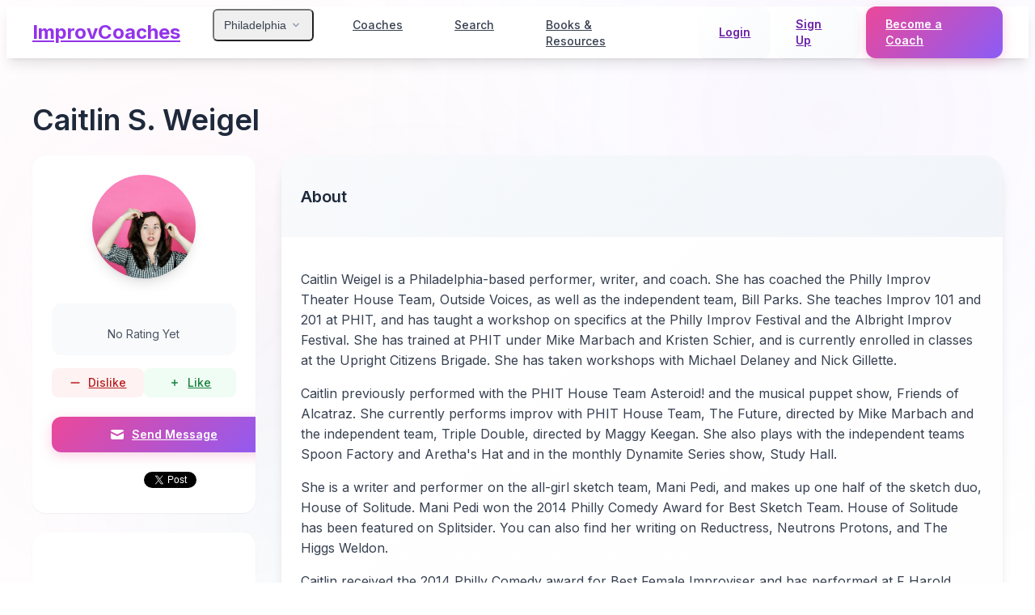

--- FILE ---
content_type: text/html; charset=utf-8
request_url: https://philadelphia.improvcoaches.com/coaches/caitlin-s-weigel
body_size: 88917
content:
<!DOCTYPE html>
<html lang="en" class="h-full">
<head>
<script type="text/javascript">window.NREUM||(NREUM={});NREUM.info={"beacon":"bam.nr-data.net","errorBeacon":"bam.nr-data.net","licenseKey":"847fb957da","applicationID":"2423550","transactionName":"cQpWRUoJCFRUS0pFEFcXSx5LDgtP","queueTime":7,"applicationTime":21,"agent":""}</script>
<script type="text/javascript">(window.NREUM||(NREUM={})).init={ajax:{deny_list:["bam.nr-data.net"]},feature_flags:["soft_nav"]};(window.NREUM||(NREUM={})).loader_config={licenseKey:"847fb957da",applicationID:"2423550",browserID:"2423580"};;/*! For license information please see nr-loader-rum-1.308.0.min.js.LICENSE.txt */
(()=>{var e,t,r={163:(e,t,r)=>{"use strict";r.d(t,{j:()=>E});var n=r(384),i=r(1741);var a=r(2555);r(860).K7.genericEvents;const s="experimental.resources",o="register",c=e=>{if(!e||"string"!=typeof e)return!1;try{document.createDocumentFragment().querySelector(e)}catch{return!1}return!0};var d=r(2614),u=r(944),l=r(8122);const f="[data-nr-mask]",g=e=>(0,l.a)(e,(()=>{const e={feature_flags:[],experimental:{allow_registered_children:!1,resources:!1},mask_selector:"*",block_selector:"[data-nr-block]",mask_input_options:{color:!1,date:!1,"datetime-local":!1,email:!1,month:!1,number:!1,range:!1,search:!1,tel:!1,text:!1,time:!1,url:!1,week:!1,textarea:!1,select:!1,password:!0}};return{ajax:{deny_list:void 0,block_internal:!0,enabled:!0,autoStart:!0},api:{get allow_registered_children(){return e.feature_flags.includes(o)||e.experimental.allow_registered_children},set allow_registered_children(t){e.experimental.allow_registered_children=t},duplicate_registered_data:!1},browser_consent_mode:{enabled:!1},distributed_tracing:{enabled:void 0,exclude_newrelic_header:void 0,cors_use_newrelic_header:void 0,cors_use_tracecontext_headers:void 0,allowed_origins:void 0},get feature_flags(){return e.feature_flags},set feature_flags(t){e.feature_flags=t},generic_events:{enabled:!0,autoStart:!0},harvest:{interval:30},jserrors:{enabled:!0,autoStart:!0},logging:{enabled:!0,autoStart:!0},metrics:{enabled:!0,autoStart:!0},obfuscate:void 0,page_action:{enabled:!0},page_view_event:{enabled:!0,autoStart:!0},page_view_timing:{enabled:!0,autoStart:!0},performance:{capture_marks:!1,capture_measures:!1,capture_detail:!0,resources:{get enabled(){return e.feature_flags.includes(s)||e.experimental.resources},set enabled(t){e.experimental.resources=t},asset_types:[],first_party_domains:[],ignore_newrelic:!0}},privacy:{cookies_enabled:!0},proxy:{assets:void 0,beacon:void 0},session:{expiresMs:d.wk,inactiveMs:d.BB},session_replay:{autoStart:!0,enabled:!1,preload:!1,sampling_rate:10,error_sampling_rate:100,collect_fonts:!1,inline_images:!1,fix_stylesheets:!0,mask_all_inputs:!0,get mask_text_selector(){return e.mask_selector},set mask_text_selector(t){c(t)?e.mask_selector="".concat(t,",").concat(f):""===t||null===t?e.mask_selector=f:(0,u.R)(5,t)},get block_class(){return"nr-block"},get ignore_class(){return"nr-ignore"},get mask_text_class(){return"nr-mask"},get block_selector(){return e.block_selector},set block_selector(t){c(t)?e.block_selector+=",".concat(t):""!==t&&(0,u.R)(6,t)},get mask_input_options(){return e.mask_input_options},set mask_input_options(t){t&&"object"==typeof t?e.mask_input_options={...t,password:!0}:(0,u.R)(7,t)}},session_trace:{enabled:!0,autoStart:!0},soft_navigations:{enabled:!0,autoStart:!0},spa:{enabled:!0,autoStart:!0},ssl:void 0,user_actions:{enabled:!0,elementAttributes:["id","className","tagName","type"]}}})());var p=r(6154),m=r(9324);let h=0;const v={buildEnv:m.F3,distMethod:m.Xs,version:m.xv,originTime:p.WN},b={consented:!1},y={appMetadata:{},get consented(){return this.session?.state?.consent||b.consented},set consented(e){b.consented=e},customTransaction:void 0,denyList:void 0,disabled:!1,harvester:void 0,isolatedBacklog:!1,isRecording:!1,loaderType:void 0,maxBytes:3e4,obfuscator:void 0,onerror:void 0,ptid:void 0,releaseIds:{},session:void 0,timeKeeper:void 0,registeredEntities:[],jsAttributesMetadata:{bytes:0},get harvestCount(){return++h}},_=e=>{const t=(0,l.a)(e,y),r=Object.keys(v).reduce((e,t)=>(e[t]={value:v[t],writable:!1,configurable:!0,enumerable:!0},e),{});return Object.defineProperties(t,r)};var w=r(5701);const x=e=>{const t=e.startsWith("http");e+="/",r.p=t?e:"https://"+e};var R=r(7836),k=r(3241);const A={accountID:void 0,trustKey:void 0,agentID:void 0,licenseKey:void 0,applicationID:void 0,xpid:void 0},S=e=>(0,l.a)(e,A),T=new Set;function E(e,t={},r,s){let{init:o,info:c,loader_config:d,runtime:u={},exposed:l=!0}=t;if(!c){const e=(0,n.pV)();o=e.init,c=e.info,d=e.loader_config}e.init=g(o||{}),e.loader_config=S(d||{}),c.jsAttributes??={},p.bv&&(c.jsAttributes.isWorker=!0),e.info=(0,a.D)(c);const f=e.init,m=[c.beacon,c.errorBeacon];T.has(e.agentIdentifier)||(f.proxy.assets&&(x(f.proxy.assets),m.push(f.proxy.assets)),f.proxy.beacon&&m.push(f.proxy.beacon),e.beacons=[...m],function(e){const t=(0,n.pV)();Object.getOwnPropertyNames(i.W.prototype).forEach(r=>{const n=i.W.prototype[r];if("function"!=typeof n||"constructor"===n)return;let a=t[r];e[r]&&!1!==e.exposed&&"micro-agent"!==e.runtime?.loaderType&&(t[r]=(...t)=>{const n=e[r](...t);return a?a(...t):n})})}(e),(0,n.US)("activatedFeatures",w.B)),u.denyList=[...f.ajax.deny_list||[],...f.ajax.block_internal?m:[]],u.ptid=e.agentIdentifier,u.loaderType=r,e.runtime=_(u),T.has(e.agentIdentifier)||(e.ee=R.ee.get(e.agentIdentifier),e.exposed=l,(0,k.W)({agentIdentifier:e.agentIdentifier,drained:!!w.B?.[e.agentIdentifier],type:"lifecycle",name:"initialize",feature:void 0,data:e.config})),T.add(e.agentIdentifier)}},384:(e,t,r)=>{"use strict";r.d(t,{NT:()=>s,US:()=>u,Zm:()=>o,bQ:()=>d,dV:()=>c,pV:()=>l});var n=r(6154),i=r(1863),a=r(1910);const s={beacon:"bam.nr-data.net",errorBeacon:"bam.nr-data.net"};function o(){return n.gm.NREUM||(n.gm.NREUM={}),void 0===n.gm.newrelic&&(n.gm.newrelic=n.gm.NREUM),n.gm.NREUM}function c(){let e=o();return e.o||(e.o={ST:n.gm.setTimeout,SI:n.gm.setImmediate||n.gm.setInterval,CT:n.gm.clearTimeout,XHR:n.gm.XMLHttpRequest,REQ:n.gm.Request,EV:n.gm.Event,PR:n.gm.Promise,MO:n.gm.MutationObserver,FETCH:n.gm.fetch,WS:n.gm.WebSocket},(0,a.i)(...Object.values(e.o))),e}function d(e,t){let r=o();r.initializedAgents??={},t.initializedAt={ms:(0,i.t)(),date:new Date},r.initializedAgents[e]=t}function u(e,t){o()[e]=t}function l(){return function(){let e=o();const t=e.info||{};e.info={beacon:s.beacon,errorBeacon:s.errorBeacon,...t}}(),function(){let e=o();const t=e.init||{};e.init={...t}}(),c(),function(){let e=o();const t=e.loader_config||{};e.loader_config={...t}}(),o()}},782:(e,t,r)=>{"use strict";r.d(t,{T:()=>n});const n=r(860).K7.pageViewTiming},860:(e,t,r)=>{"use strict";r.d(t,{$J:()=>u,K7:()=>c,P3:()=>d,XX:()=>i,Yy:()=>o,df:()=>a,qY:()=>n,v4:()=>s});const n="events",i="jserrors",a="browser/blobs",s="rum",o="browser/logs",c={ajax:"ajax",genericEvents:"generic_events",jserrors:i,logging:"logging",metrics:"metrics",pageAction:"page_action",pageViewEvent:"page_view_event",pageViewTiming:"page_view_timing",sessionReplay:"session_replay",sessionTrace:"session_trace",softNav:"soft_navigations",spa:"spa"},d={[c.pageViewEvent]:1,[c.pageViewTiming]:2,[c.metrics]:3,[c.jserrors]:4,[c.spa]:5,[c.ajax]:6,[c.sessionTrace]:7,[c.softNav]:8,[c.sessionReplay]:9,[c.logging]:10,[c.genericEvents]:11},u={[c.pageViewEvent]:s,[c.pageViewTiming]:n,[c.ajax]:n,[c.spa]:n,[c.softNav]:n,[c.metrics]:i,[c.jserrors]:i,[c.sessionTrace]:a,[c.sessionReplay]:a,[c.logging]:o,[c.genericEvents]:"ins"}},944:(e,t,r)=>{"use strict";r.d(t,{R:()=>i});var n=r(3241);function i(e,t){"function"==typeof console.debug&&(console.debug("New Relic Warning: https://github.com/newrelic/newrelic-browser-agent/blob/main/docs/warning-codes.md#".concat(e),t),(0,n.W)({agentIdentifier:null,drained:null,type:"data",name:"warn",feature:"warn",data:{code:e,secondary:t}}))}},1687:(e,t,r)=>{"use strict";r.d(t,{Ak:()=>d,Ze:()=>f,x3:()=>u});var n=r(3241),i=r(7836),a=r(3606),s=r(860),o=r(2646);const c={};function d(e,t){const r={staged:!1,priority:s.P3[t]||0};l(e),c[e].get(t)||c[e].set(t,r)}function u(e,t){e&&c[e]&&(c[e].get(t)&&c[e].delete(t),p(e,t,!1),c[e].size&&g(e))}function l(e){if(!e)throw new Error("agentIdentifier required");c[e]||(c[e]=new Map)}function f(e="",t="feature",r=!1){if(l(e),!e||!c[e].get(t)||r)return p(e,t);c[e].get(t).staged=!0,g(e)}function g(e){const t=Array.from(c[e]);t.every(([e,t])=>t.staged)&&(t.sort((e,t)=>e[1].priority-t[1].priority),t.forEach(([t])=>{c[e].delete(t),p(e,t)}))}function p(e,t,r=!0){const s=e?i.ee.get(e):i.ee,c=a.i.handlers;if(!s.aborted&&s.backlog&&c){if((0,n.W)({agentIdentifier:e,type:"lifecycle",name:"drain",feature:t}),r){const e=s.backlog[t],r=c[t];if(r){for(let t=0;e&&t<e.length;++t)m(e[t],r);Object.entries(r).forEach(([e,t])=>{Object.values(t||{}).forEach(t=>{t[0]?.on&&t[0]?.context()instanceof o.y&&t[0].on(e,t[1])})})}}s.isolatedBacklog||delete c[t],s.backlog[t]=null,s.emit("drain-"+t,[])}}function m(e,t){var r=e[1];Object.values(t[r]||{}).forEach(t=>{var r=e[0];if(t[0]===r){var n=t[1],i=e[3],a=e[2];n.apply(i,a)}})}},1738:(e,t,r)=>{"use strict";r.d(t,{U:()=>g,Y:()=>f});var n=r(3241),i=r(9908),a=r(1863),s=r(944),o=r(5701),c=r(3969),d=r(8362),u=r(860),l=r(4261);function f(e,t,r,a){const f=a||r;!f||f[e]&&f[e]!==d.d.prototype[e]||(f[e]=function(){(0,i.p)(c.xV,["API/"+e+"/called"],void 0,u.K7.metrics,r.ee),(0,n.W)({agentIdentifier:r.agentIdentifier,drained:!!o.B?.[r.agentIdentifier],type:"data",name:"api",feature:l.Pl+e,data:{}});try{return t.apply(this,arguments)}catch(e){(0,s.R)(23,e)}})}function g(e,t,r,n,s){const o=e.info;null===r?delete o.jsAttributes[t]:o.jsAttributes[t]=r,(s||null===r)&&(0,i.p)(l.Pl+n,[(0,a.t)(),t,r],void 0,"session",e.ee)}},1741:(e,t,r)=>{"use strict";r.d(t,{W:()=>a});var n=r(944),i=r(4261);class a{#e(e,...t){if(this[e]!==a.prototype[e])return this[e](...t);(0,n.R)(35,e)}addPageAction(e,t){return this.#e(i.hG,e,t)}register(e){return this.#e(i.eY,e)}recordCustomEvent(e,t){return this.#e(i.fF,e,t)}setPageViewName(e,t){return this.#e(i.Fw,e,t)}setCustomAttribute(e,t,r){return this.#e(i.cD,e,t,r)}noticeError(e,t){return this.#e(i.o5,e,t)}setUserId(e,t=!1){return this.#e(i.Dl,e,t)}setApplicationVersion(e){return this.#e(i.nb,e)}setErrorHandler(e){return this.#e(i.bt,e)}addRelease(e,t){return this.#e(i.k6,e,t)}log(e,t){return this.#e(i.$9,e,t)}start(){return this.#e(i.d3)}finished(e){return this.#e(i.BL,e)}recordReplay(){return this.#e(i.CH)}pauseReplay(){return this.#e(i.Tb)}addToTrace(e){return this.#e(i.U2,e)}setCurrentRouteName(e){return this.#e(i.PA,e)}interaction(e){return this.#e(i.dT,e)}wrapLogger(e,t,r){return this.#e(i.Wb,e,t,r)}measure(e,t){return this.#e(i.V1,e,t)}consent(e){return this.#e(i.Pv,e)}}},1863:(e,t,r)=>{"use strict";function n(){return Math.floor(performance.now())}r.d(t,{t:()=>n})},1910:(e,t,r)=>{"use strict";r.d(t,{i:()=>a});var n=r(944);const i=new Map;function a(...e){return e.every(e=>{if(i.has(e))return i.get(e);const t="function"==typeof e?e.toString():"",r=t.includes("[native code]"),a=t.includes("nrWrapper");return r||a||(0,n.R)(64,e?.name||t),i.set(e,r),r})}},2555:(e,t,r)=>{"use strict";r.d(t,{D:()=>o,f:()=>s});var n=r(384),i=r(8122);const a={beacon:n.NT.beacon,errorBeacon:n.NT.errorBeacon,licenseKey:void 0,applicationID:void 0,sa:void 0,queueTime:void 0,applicationTime:void 0,ttGuid:void 0,user:void 0,account:void 0,product:void 0,extra:void 0,jsAttributes:{},userAttributes:void 0,atts:void 0,transactionName:void 0,tNamePlain:void 0};function s(e){try{return!!e.licenseKey&&!!e.errorBeacon&&!!e.applicationID}catch(e){return!1}}const o=e=>(0,i.a)(e,a)},2614:(e,t,r)=>{"use strict";r.d(t,{BB:()=>s,H3:()=>n,g:()=>d,iL:()=>c,tS:()=>o,uh:()=>i,wk:()=>a});const n="NRBA",i="SESSION",a=144e5,s=18e5,o={STARTED:"session-started",PAUSE:"session-pause",RESET:"session-reset",RESUME:"session-resume",UPDATE:"session-update"},c={SAME_TAB:"same-tab",CROSS_TAB:"cross-tab"},d={OFF:0,FULL:1,ERROR:2}},2646:(e,t,r)=>{"use strict";r.d(t,{y:()=>n});class n{constructor(e){this.contextId=e}}},2843:(e,t,r)=>{"use strict";r.d(t,{G:()=>a,u:()=>i});var n=r(3878);function i(e,t=!1,r,i){(0,n.DD)("visibilitychange",function(){if(t)return void("hidden"===document.visibilityState&&e());e(document.visibilityState)},r,i)}function a(e,t,r){(0,n.sp)("pagehide",e,t,r)}},3241:(e,t,r)=>{"use strict";r.d(t,{W:()=>a});var n=r(6154);const i="newrelic";function a(e={}){try{n.gm.dispatchEvent(new CustomEvent(i,{detail:e}))}catch(e){}}},3606:(e,t,r)=>{"use strict";r.d(t,{i:()=>a});var n=r(9908);a.on=s;var i=a.handlers={};function a(e,t,r,a){s(a||n.d,i,e,t,r)}function s(e,t,r,i,a){a||(a="feature"),e||(e=n.d);var s=t[a]=t[a]||{};(s[r]=s[r]||[]).push([e,i])}},3878:(e,t,r)=>{"use strict";function n(e,t){return{capture:e,passive:!1,signal:t}}function i(e,t,r=!1,i){window.addEventListener(e,t,n(r,i))}function a(e,t,r=!1,i){document.addEventListener(e,t,n(r,i))}r.d(t,{DD:()=>a,jT:()=>n,sp:()=>i})},3969:(e,t,r)=>{"use strict";r.d(t,{TZ:()=>n,XG:()=>o,rs:()=>i,xV:()=>s,z_:()=>a});const n=r(860).K7.metrics,i="sm",a="cm",s="storeSupportabilityMetrics",o="storeEventMetrics"},4234:(e,t,r)=>{"use strict";r.d(t,{W:()=>a});var n=r(7836),i=r(1687);class a{constructor(e,t){this.agentIdentifier=e,this.ee=n.ee.get(e),this.featureName=t,this.blocked=!1}deregisterDrain(){(0,i.x3)(this.agentIdentifier,this.featureName)}}},4261:(e,t,r)=>{"use strict";r.d(t,{$9:()=>d,BL:()=>o,CH:()=>g,Dl:()=>_,Fw:()=>y,PA:()=>h,Pl:()=>n,Pv:()=>k,Tb:()=>l,U2:()=>a,V1:()=>R,Wb:()=>x,bt:()=>b,cD:()=>v,d3:()=>w,dT:()=>c,eY:()=>p,fF:()=>f,hG:()=>i,k6:()=>s,nb:()=>m,o5:()=>u});const n="api-",i="addPageAction",a="addToTrace",s="addRelease",o="finished",c="interaction",d="log",u="noticeError",l="pauseReplay",f="recordCustomEvent",g="recordReplay",p="register",m="setApplicationVersion",h="setCurrentRouteName",v="setCustomAttribute",b="setErrorHandler",y="setPageViewName",_="setUserId",w="start",x="wrapLogger",R="measure",k="consent"},5289:(e,t,r)=>{"use strict";r.d(t,{GG:()=>s,Qr:()=>c,sB:()=>o});var n=r(3878),i=r(6389);function a(){return"undefined"==typeof document||"complete"===document.readyState}function s(e,t){if(a())return e();const r=(0,i.J)(e),s=setInterval(()=>{a()&&(clearInterval(s),r())},500);(0,n.sp)("load",r,t)}function o(e){if(a())return e();(0,n.DD)("DOMContentLoaded",e)}function c(e){if(a())return e();(0,n.sp)("popstate",e)}},5607:(e,t,r)=>{"use strict";r.d(t,{W:()=>n});const n=(0,r(9566).bz)()},5701:(e,t,r)=>{"use strict";r.d(t,{B:()=>a,t:()=>s});var n=r(3241);const i=new Set,a={};function s(e,t){const r=t.agentIdentifier;a[r]??={},e&&"object"==typeof e&&(i.has(r)||(t.ee.emit("rumresp",[e]),a[r]=e,i.add(r),(0,n.W)({agentIdentifier:r,loaded:!0,drained:!0,type:"lifecycle",name:"load",feature:void 0,data:e})))}},6154:(e,t,r)=>{"use strict";r.d(t,{OF:()=>c,RI:()=>i,WN:()=>u,bv:()=>a,eN:()=>l,gm:()=>s,mw:()=>o,sb:()=>d});var n=r(1863);const i="undefined"!=typeof window&&!!window.document,a="undefined"!=typeof WorkerGlobalScope&&("undefined"!=typeof self&&self instanceof WorkerGlobalScope&&self.navigator instanceof WorkerNavigator||"undefined"!=typeof globalThis&&globalThis instanceof WorkerGlobalScope&&globalThis.navigator instanceof WorkerNavigator),s=i?window:"undefined"!=typeof WorkerGlobalScope&&("undefined"!=typeof self&&self instanceof WorkerGlobalScope&&self||"undefined"!=typeof globalThis&&globalThis instanceof WorkerGlobalScope&&globalThis),o=Boolean("hidden"===s?.document?.visibilityState),c=/iPad|iPhone|iPod/.test(s.navigator?.userAgent),d=c&&"undefined"==typeof SharedWorker,u=((()=>{const e=s.navigator?.userAgent?.match(/Firefox[/\s](\d+\.\d+)/);Array.isArray(e)&&e.length>=2&&e[1]})(),Date.now()-(0,n.t)()),l=()=>"undefined"!=typeof PerformanceNavigationTiming&&s?.performance?.getEntriesByType("navigation")?.[0]?.responseStart},6389:(e,t,r)=>{"use strict";function n(e,t=500,r={}){const n=r?.leading||!1;let i;return(...r)=>{n&&void 0===i&&(e.apply(this,r),i=setTimeout(()=>{i=clearTimeout(i)},t)),n||(clearTimeout(i),i=setTimeout(()=>{e.apply(this,r)},t))}}function i(e){let t=!1;return(...r)=>{t||(t=!0,e.apply(this,r))}}r.d(t,{J:()=>i,s:()=>n})},6630:(e,t,r)=>{"use strict";r.d(t,{T:()=>n});const n=r(860).K7.pageViewEvent},7699:(e,t,r)=>{"use strict";r.d(t,{It:()=>a,KC:()=>o,No:()=>i,qh:()=>s});var n=r(860);const i=16e3,a=1e6,s="SESSION_ERROR",o={[n.K7.logging]:!0,[n.K7.genericEvents]:!1,[n.K7.jserrors]:!1,[n.K7.ajax]:!1}},7836:(e,t,r)=>{"use strict";r.d(t,{P:()=>o,ee:()=>c});var n=r(384),i=r(8990),a=r(2646),s=r(5607);const o="nr@context:".concat(s.W),c=function e(t,r){var n={},s={},u={},l=!1;try{l=16===r.length&&d.initializedAgents?.[r]?.runtime.isolatedBacklog}catch(e){}var f={on:p,addEventListener:p,removeEventListener:function(e,t){var r=n[e];if(!r)return;for(var i=0;i<r.length;i++)r[i]===t&&r.splice(i,1)},emit:function(e,r,n,i,a){!1!==a&&(a=!0);if(c.aborted&&!i)return;t&&a&&t.emit(e,r,n);var o=g(n);m(e).forEach(e=>{e.apply(o,r)});var d=v()[s[e]];d&&d.push([f,e,r,o]);return o},get:h,listeners:m,context:g,buffer:function(e,t){const r=v();if(t=t||"feature",f.aborted)return;Object.entries(e||{}).forEach(([e,n])=>{s[n]=t,t in r||(r[t]=[])})},abort:function(){f._aborted=!0,Object.keys(f.backlog).forEach(e=>{delete f.backlog[e]})},isBuffering:function(e){return!!v()[s[e]]},debugId:r,backlog:l?{}:t&&"object"==typeof t.backlog?t.backlog:{},isolatedBacklog:l};return Object.defineProperty(f,"aborted",{get:()=>{let e=f._aborted||!1;return e||(t&&(e=t.aborted),e)}}),f;function g(e){return e&&e instanceof a.y?e:e?(0,i.I)(e,o,()=>new a.y(o)):new a.y(o)}function p(e,t){n[e]=m(e).concat(t)}function m(e){return n[e]||[]}function h(t){return u[t]=u[t]||e(f,t)}function v(){return f.backlog}}(void 0,"globalEE"),d=(0,n.Zm)();d.ee||(d.ee=c)},8122:(e,t,r)=>{"use strict";r.d(t,{a:()=>i});var n=r(944);function i(e,t){try{if(!e||"object"!=typeof e)return(0,n.R)(3);if(!t||"object"!=typeof t)return(0,n.R)(4);const r=Object.create(Object.getPrototypeOf(t),Object.getOwnPropertyDescriptors(t)),a=0===Object.keys(r).length?e:r;for(let s in a)if(void 0!==e[s])try{if(null===e[s]){r[s]=null;continue}Array.isArray(e[s])&&Array.isArray(t[s])?r[s]=Array.from(new Set([...e[s],...t[s]])):"object"==typeof e[s]&&"object"==typeof t[s]?r[s]=i(e[s],t[s]):r[s]=e[s]}catch(e){r[s]||(0,n.R)(1,e)}return r}catch(e){(0,n.R)(2,e)}}},8362:(e,t,r)=>{"use strict";r.d(t,{d:()=>a});var n=r(9566),i=r(1741);class a extends i.W{agentIdentifier=(0,n.LA)(16)}},8374:(e,t,r)=>{r.nc=(()=>{try{return document?.currentScript?.nonce}catch(e){}return""})()},8990:(e,t,r)=>{"use strict";r.d(t,{I:()=>i});var n=Object.prototype.hasOwnProperty;function i(e,t,r){if(n.call(e,t))return e[t];var i=r();if(Object.defineProperty&&Object.keys)try{return Object.defineProperty(e,t,{value:i,writable:!0,enumerable:!1}),i}catch(e){}return e[t]=i,i}},9324:(e,t,r)=>{"use strict";r.d(t,{F3:()=>i,Xs:()=>a,xv:()=>n});const n="1.308.0",i="PROD",a="CDN"},9566:(e,t,r)=>{"use strict";r.d(t,{LA:()=>o,bz:()=>s});var n=r(6154);const i="xxxxxxxx-xxxx-4xxx-yxxx-xxxxxxxxxxxx";function a(e,t){return e?15&e[t]:16*Math.random()|0}function s(){const e=n.gm?.crypto||n.gm?.msCrypto;let t,r=0;return e&&e.getRandomValues&&(t=e.getRandomValues(new Uint8Array(30))),i.split("").map(e=>"x"===e?a(t,r++).toString(16):"y"===e?(3&a()|8).toString(16):e).join("")}function o(e){const t=n.gm?.crypto||n.gm?.msCrypto;let r,i=0;t&&t.getRandomValues&&(r=t.getRandomValues(new Uint8Array(e)));const s=[];for(var o=0;o<e;o++)s.push(a(r,i++).toString(16));return s.join("")}},9908:(e,t,r)=>{"use strict";r.d(t,{d:()=>n,p:()=>i});var n=r(7836).ee.get("handle");function i(e,t,r,i,a){a?(a.buffer([e],i),a.emit(e,t,r)):(n.buffer([e],i),n.emit(e,t,r))}}},n={};function i(e){var t=n[e];if(void 0!==t)return t.exports;var a=n[e]={exports:{}};return r[e](a,a.exports,i),a.exports}i.m=r,i.d=(e,t)=>{for(var r in t)i.o(t,r)&&!i.o(e,r)&&Object.defineProperty(e,r,{enumerable:!0,get:t[r]})},i.f={},i.e=e=>Promise.all(Object.keys(i.f).reduce((t,r)=>(i.f[r](e,t),t),[])),i.u=e=>"nr-rum-1.308.0.min.js",i.o=(e,t)=>Object.prototype.hasOwnProperty.call(e,t),e={},t="NRBA-1.308.0.PROD:",i.l=(r,n,a,s)=>{if(e[r])e[r].push(n);else{var o,c;if(void 0!==a)for(var d=document.getElementsByTagName("script"),u=0;u<d.length;u++){var l=d[u];if(l.getAttribute("src")==r||l.getAttribute("data-webpack")==t+a){o=l;break}}if(!o){c=!0;var f={296:"sha512-+MIMDsOcckGXa1EdWHqFNv7P+JUkd5kQwCBr3KE6uCvnsBNUrdSt4a/3/L4j4TxtnaMNjHpza2/erNQbpacJQA=="};(o=document.createElement("script")).charset="utf-8",i.nc&&o.setAttribute("nonce",i.nc),o.setAttribute("data-webpack",t+a),o.src=r,0!==o.src.indexOf(window.location.origin+"/")&&(o.crossOrigin="anonymous"),f[s]&&(o.integrity=f[s])}e[r]=[n];var g=(t,n)=>{o.onerror=o.onload=null,clearTimeout(p);var i=e[r];if(delete e[r],o.parentNode&&o.parentNode.removeChild(o),i&&i.forEach(e=>e(n)),t)return t(n)},p=setTimeout(g.bind(null,void 0,{type:"timeout",target:o}),12e4);o.onerror=g.bind(null,o.onerror),o.onload=g.bind(null,o.onload),c&&document.head.appendChild(o)}},i.r=e=>{"undefined"!=typeof Symbol&&Symbol.toStringTag&&Object.defineProperty(e,Symbol.toStringTag,{value:"Module"}),Object.defineProperty(e,"__esModule",{value:!0})},i.p="https://js-agent.newrelic.com/",(()=>{var e={374:0,840:0};i.f.j=(t,r)=>{var n=i.o(e,t)?e[t]:void 0;if(0!==n)if(n)r.push(n[2]);else{var a=new Promise((r,i)=>n=e[t]=[r,i]);r.push(n[2]=a);var s=i.p+i.u(t),o=new Error;i.l(s,r=>{if(i.o(e,t)&&(0!==(n=e[t])&&(e[t]=void 0),n)){var a=r&&("load"===r.type?"missing":r.type),s=r&&r.target&&r.target.src;o.message="Loading chunk "+t+" failed: ("+a+": "+s+")",o.name="ChunkLoadError",o.type=a,o.request=s,n[1](o)}},"chunk-"+t,t)}};var t=(t,r)=>{var n,a,[s,o,c]=r,d=0;if(s.some(t=>0!==e[t])){for(n in o)i.o(o,n)&&(i.m[n]=o[n]);if(c)c(i)}for(t&&t(r);d<s.length;d++)a=s[d],i.o(e,a)&&e[a]&&e[a][0](),e[a]=0},r=self["webpackChunk:NRBA-1.308.0.PROD"]=self["webpackChunk:NRBA-1.308.0.PROD"]||[];r.forEach(t.bind(null,0)),r.push=t.bind(null,r.push.bind(r))})(),(()=>{"use strict";i(8374);var e=i(8362),t=i(860);const r=Object.values(t.K7);var n=i(163);var a=i(9908),s=i(1863),o=i(4261),c=i(1738);var d=i(1687),u=i(4234),l=i(5289),f=i(6154),g=i(944),p=i(384);const m=e=>f.RI&&!0===e?.privacy.cookies_enabled;function h(e){return!!(0,p.dV)().o.MO&&m(e)&&!0===e?.session_trace.enabled}var v=i(6389),b=i(7699);class y extends u.W{constructor(e,t){super(e.agentIdentifier,t),this.agentRef=e,this.abortHandler=void 0,this.featAggregate=void 0,this.loadedSuccessfully=void 0,this.onAggregateImported=new Promise(e=>{this.loadedSuccessfully=e}),this.deferred=Promise.resolve(),!1===e.init[this.featureName].autoStart?this.deferred=new Promise((t,r)=>{this.ee.on("manual-start-all",(0,v.J)(()=>{(0,d.Ak)(e.agentIdentifier,this.featureName),t()}))}):(0,d.Ak)(e.agentIdentifier,t)}importAggregator(e,t,r={}){if(this.featAggregate)return;const n=async()=>{let n;await this.deferred;try{if(m(e.init)){const{setupAgentSession:t}=await i.e(296).then(i.bind(i,3305));n=t(e)}}catch(e){(0,g.R)(20,e),this.ee.emit("internal-error",[e]),(0,a.p)(b.qh,[e],void 0,this.featureName,this.ee)}try{if(!this.#t(this.featureName,n,e.init))return(0,d.Ze)(this.agentIdentifier,this.featureName),void this.loadedSuccessfully(!1);const{Aggregate:i}=await t();this.featAggregate=new i(e,r),e.runtime.harvester.initializedAggregates.push(this.featAggregate),this.loadedSuccessfully(!0)}catch(e){(0,g.R)(34,e),this.abortHandler?.(),(0,d.Ze)(this.agentIdentifier,this.featureName,!0),this.loadedSuccessfully(!1),this.ee&&this.ee.abort()}};f.RI?(0,l.GG)(()=>n(),!0):n()}#t(e,r,n){if(this.blocked)return!1;switch(e){case t.K7.sessionReplay:return h(n)&&!!r;case t.K7.sessionTrace:return!!r;default:return!0}}}var _=i(6630),w=i(2614),x=i(3241);class R extends y{static featureName=_.T;constructor(e){var t;super(e,_.T),this.setupInspectionEvents(e.agentIdentifier),t=e,(0,c.Y)(o.Fw,function(e,r){"string"==typeof e&&("/"!==e.charAt(0)&&(e="/"+e),t.runtime.customTransaction=(r||"http://custom.transaction")+e,(0,a.p)(o.Pl+o.Fw,[(0,s.t)()],void 0,void 0,t.ee))},t),this.importAggregator(e,()=>i.e(296).then(i.bind(i,3943)))}setupInspectionEvents(e){const t=(t,r)=>{t&&(0,x.W)({agentIdentifier:e,timeStamp:t.timeStamp,loaded:"complete"===t.target.readyState,type:"window",name:r,data:t.target.location+""})};(0,l.sB)(e=>{t(e,"DOMContentLoaded")}),(0,l.GG)(e=>{t(e,"load")}),(0,l.Qr)(e=>{t(e,"navigate")}),this.ee.on(w.tS.UPDATE,(t,r)=>{(0,x.W)({agentIdentifier:e,type:"lifecycle",name:"session",data:r})})}}class k extends e.d{constructor(e){var t;(super(),f.gm)?(this.features={},(0,p.bQ)(this.agentIdentifier,this),this.desiredFeatures=new Set(e.features||[]),this.desiredFeatures.add(R),(0,n.j)(this,e,e.loaderType||"agent"),t=this,(0,c.Y)(o.cD,function(e,r,n=!1){if("string"==typeof e){if(["string","number","boolean"].includes(typeof r)||null===r)return(0,c.U)(t,e,r,o.cD,n);(0,g.R)(40,typeof r)}else(0,g.R)(39,typeof e)},t),function(e){(0,c.Y)(o.Dl,function(t,r=!1){if("string"!=typeof t&&null!==t)return void(0,g.R)(41,typeof t);const n=e.info.jsAttributes["enduser.id"];r&&null!=n&&n!==t?(0,a.p)(o.Pl+"setUserIdAndResetSession",[t],void 0,"session",e.ee):(0,c.U)(e,"enduser.id",t,o.Dl,!0)},e)}(this),function(e){(0,c.Y)(o.nb,function(t){if("string"==typeof t||null===t)return(0,c.U)(e,"application.version",t,o.nb,!1);(0,g.R)(42,typeof t)},e)}(this),function(e){(0,c.Y)(o.d3,function(){e.ee.emit("manual-start-all")},e)}(this),function(e){(0,c.Y)(o.Pv,function(t=!0){if("boolean"==typeof t){if((0,a.p)(o.Pl+o.Pv,[t],void 0,"session",e.ee),e.runtime.consented=t,t){const t=e.features.page_view_event;t.onAggregateImported.then(e=>{const r=t.featAggregate;e&&!r.sentRum&&r.sendRum()})}}else(0,g.R)(65,typeof t)},e)}(this),this.run()):(0,g.R)(21)}get config(){return{info:this.info,init:this.init,loader_config:this.loader_config,runtime:this.runtime}}get api(){return this}run(){try{const e=function(e){const t={};return r.forEach(r=>{t[r]=!!e[r]?.enabled}),t}(this.init),n=[...this.desiredFeatures];n.sort((e,r)=>t.P3[e.featureName]-t.P3[r.featureName]),n.forEach(r=>{if(!e[r.featureName]&&r.featureName!==t.K7.pageViewEvent)return;if(r.featureName===t.K7.spa)return void(0,g.R)(67);const n=function(e){switch(e){case t.K7.ajax:return[t.K7.jserrors];case t.K7.sessionTrace:return[t.K7.ajax,t.K7.pageViewEvent];case t.K7.sessionReplay:return[t.K7.sessionTrace];case t.K7.pageViewTiming:return[t.K7.pageViewEvent];default:return[]}}(r.featureName).filter(e=>!(e in this.features));n.length>0&&(0,g.R)(36,{targetFeature:r.featureName,missingDependencies:n}),this.features[r.featureName]=new r(this)})}catch(e){(0,g.R)(22,e);for(const e in this.features)this.features[e].abortHandler?.();const t=(0,p.Zm)();delete t.initializedAgents[this.agentIdentifier]?.features,delete this.sharedAggregator;return t.ee.get(this.agentIdentifier).abort(),!1}}}var A=i(2843),S=i(782);class T extends y{static featureName=S.T;constructor(e){super(e,S.T),f.RI&&((0,A.u)(()=>(0,a.p)("docHidden",[(0,s.t)()],void 0,S.T,this.ee),!0),(0,A.G)(()=>(0,a.p)("winPagehide",[(0,s.t)()],void 0,S.T,this.ee)),this.importAggregator(e,()=>i.e(296).then(i.bind(i,2117))))}}var E=i(3969);class I extends y{static featureName=E.TZ;constructor(e){super(e,E.TZ),f.RI&&document.addEventListener("securitypolicyviolation",e=>{(0,a.p)(E.xV,["Generic/CSPViolation/Detected"],void 0,this.featureName,this.ee)}),this.importAggregator(e,()=>i.e(296).then(i.bind(i,9623)))}}new k({features:[R,T,I],loaderType:"lite"})})()})();</script>
  <!-- Google tag (gtag.js) -->
<script async src="https://www.googletagmanager.com/gtag/js?id=G-RY4Q3254NT"></script>
<script>
  window.dataLayer = window.dataLayer || [];
  function gtag(){dataLayer.push(arguments);}
  gtag('js', new Date());

  gtag('config', 'G-RY4Q3254NT');
</script>

  <meta name="viewport" content="width=device-width, initial-scale=1.0">

  <title>Caitlin S. Weigel | ImprovCoaches.com - Philadelphia</title>
<link rel="canonical" href="https://philadelphia.improvcoaches.com/coaches/caitlin-s-weigel">
  <meta name="csrf-param" content="authenticity_token" />
<meta name="csrf-token" content="pgUTdi6yBp112raSpLKUeUhG6sdvaNKzBFNuXjXhtO3kI77Vyf2GejIjn2Ko1wY5O6LUjIRE-6o8ew9L-3_SPg" />
  
  	<meta property="fb:app_id" body="140954086073433" /> 
	<meta property="og:type" body="website" /> 
	<meta property="og:title" body="Caitlin S. Weigel" /> 
	<meta property="og:image" body="/rails/active_storage/representations/redirect/eyJfcmFpbHMiOnsiZGF0YSI6NzM1LCJwdXIiOiJibG9iX2lkIn19--fce53372e4c61e0e6698ecc93fd6bf0968efffd9/eyJfcmFpbHMiOnsiZGF0YSI6eyJmb3JtYXQiOiJqcGciLCJyZXNpemVfdG9fZmlsbCI6WzMwMCwzMDBdfSwicHVyIjoidmFyaWF0aW9uIn19--1410f72510b0640c4013272f24c022103bd1d562/28026c_cf075c81b9af43e687a0d285ed65b033.jpg"/>
	<meta property="og:description" body="Caitlin S. Weigel on ImprovCoaches.com" /> 
	<meta property="og:url" body="https://philadelphia.improvcoaches.com/coaches/caitlin-s-weigel">
	<meta property="fb:profile" body="" />


  <!-- CSS assets -->
  <link href="//netdna.bootstrapcdn.com/font-awesome/3.2.1/css/font-awesome.min.css" rel="stylesheet">
  <link rel="stylesheet" href="/assets/application-7cb5b8a1565be71e3d85c2aec63e9065f2f448dbe3104c6aa1cfdc2d18004e4f.css" media="all" data-turbo-track="reload" />
  <link rel="stylesheet" href="/assets/application.tailwind-dc1090c48c209587f8877da584f9137872cd91900b5a2d3d53671cae03fa2531.css" media="all" data-turbo-track="reload" />

  <!-- JavaScript assets -->
  <!-- jQuery loaded first to ensure compatibility -->
  <script src="https://code.jquery.com/jquery-3.6.4.min.js" integrity="sha256-oP6HI9z1XaZNBrJURtCoUT5SUnxFr8s3BzRl+cbzUq8=" crossorigin="anonymous"></script>
  <!-- Modern JavaScript from esbuild -->
  <script src="/assets/application-208bd8dd4e06ed9ee1a960f3d0b5005800a13525c68fe1c9448b934665897336.js" type="module" data-turbo-track="reload"></script>
</head>
<body class="h-full bg-creative">
  <div id="fb-root"></div>

<script>
  window.fbAsyncInit = function() {
    FB.init({
      appId      : '140954086073433',
      cookie     : true,
      xfbml      : true,
      oauth      : true,
      version    : 'v10.0'
    });
      
    FB.AppEvents.logPageView();
  };

  (function(d, s, id){
     var js, fjs = d.getElementsByTagName(s)[0];
     if (d.getElementById(id)) {return;}
     js = d.createElement(s); js.id = id;
     js.src = "https://connect.facebook.net/en_US/sdk/debug.js";
     fjs.parentNode.insertBefore(js, fjs);
   }(document, 'script', 'facebook-jssdk'));

  function FBLogin(){
    FB.getLoginStatus(function(response) {
      console.log(response);
      if(response.status == 'connected'){
        window.location = "/auth/facebook/callback"
      }else{
        FB.login();
      }
    })
  }
</script>

  <!-- Modern Tailwind Navigation -->
  <nav class="bg-white/90 backdrop-blur-md shadow-lg border-b border-purple-100 sticky top-0 z-50 relative">
    <div class="max-w-7xl mx-auto px-4 sm:px-6 lg:px-8">
      <div class="flex justify-between items-center h-16">
        
        <!-- Brand and Mobile Menu Button -->
        <div class="flex items-center">
          <!-- Mobile menu button -->
          <button id="mobile-menu-button" class="md:hidden relative inline-flex items-center justify-center rounded-md p-2 text-gray-400 hover:bg-gray-100 hover:text-gray-500 focus:outline-none focus:ring-2 focus:ring-inset focus:ring-blue-500" aria-controls="mobile-menu" aria-expanded="false">
            <span class="sr-only">Open main menu</span>
            <svg class="block h-6 w-6" fill="none" viewBox="0 0 24 24" stroke-width="1.5" stroke="currentColor" aria-hidden="true">
              <path stroke-linecap="round" stroke-linejoin="round" d="M3.75 6.75h16.5M3.75 12h16.5m-16.5 5.25h16.5" />
            </svg>
            <svg class="hidden h-6 w-6" fill="none" viewBox="0 0 24 24" stroke-width="1.5" stroke="currentColor" aria-hidden="true">
              <path stroke-linecap="round" stroke-linejoin="round" d="M6 18L18 6M6 6l12 12" />
            </svg>
          </button>
          
          <!-- Brand -->
          <div class="flex-shrink-0 flex items-center ml-4 md:ml-0">
            <a href="/" class="text-2xl font-bold text-purple-600 hover:text-purple-700 transition-colors duration-200">
              ImprovCoaches
            </a>
          </div>
        </div>

        <!-- Desktop Navigation -->
        <div class="hidden md:block">
          <div class="ml-10 flex items-baseline space-x-8">
            
            <!-- City Dropdown -->
            <div class="relative" id="city-dropdown">
              <button class="flex items-center text-gray-700 hover:text-blue-600 px-3 py-2 rounded-md text-sm font-medium transition-colors duration-200" id="city-dropdown-button" aria-expanded="false" aria-haspopup="true">
                Philadelphia
                <svg class="ml-1 h-4 w-4 text-gray-400" fill="currentColor" viewBox="0 0 20 20">
                  <path fill-rule="evenodd" d="M5.293 7.293a1 1 0 011.414 0L10 10.586l3.293-3.293a1 1 0 111.414 1.414l-4 4a1 1 0 01-1.414 0l-4-4a1 1 0 010-1.414z" clip-rule="evenodd"></path>
                </svg>
              </button>
              <div class="hidden absolute left-0 z-10 mt-2 w-48 rounded-md bg-white shadow-lg ring-1 ring-black ring-opacity-5" id="city-dropdown-menu" role="menu" aria-orientation="vertical">
                <div class="py-1" role="none">
                      <a href="https://www.improvcoaches.com/" class="block px-4 py-2 text-sm text-gray-700 hover:bg-gray-100 hover:text-gray-900" role="menuitem">
                        New York
                      </a>
                      <a href="https://losangeles.improvcoaches.com/" class="block px-4 py-2 text-sm text-gray-700 hover:bg-gray-100 hover:text-gray-900" role="menuitem">
                        Los Angeles
                      </a>
                      <a href="https://chicago.improvcoaches.com/" class="block px-4 py-2 text-sm text-gray-700 hover:bg-gray-100 hover:text-gray-900" role="menuitem">
                        Chicago
                      </a>
                      <a href="https://austin.improvcoaches.com/" class="block px-4 py-2 text-sm text-gray-700 hover:bg-gray-100 hover:text-gray-900" role="menuitem">
                        Austin
                      </a>
                      <a href="https://raleigh-durham.improvcoaches.com/" class="block px-4 py-2 text-sm text-gray-700 hover:bg-gray-100 hover:text-gray-900" role="menuitem">
                        Raleigh-Durham
                      </a>
                      <a href="https://boston.improvcoaches.com/" class="block px-4 py-2 text-sm text-gray-700 hover:bg-gray-100 hover:text-gray-900" role="menuitem">
                        Boston
                      </a>
                      <a href="https://berlin.improvcoaches.com/" class="block px-4 py-2 text-sm text-gray-700 hover:bg-gray-100 hover:text-gray-900" role="menuitem">
                        Berlin
                      </a>
                      <a href="https://pittsburgh.improvcoaches.com/" class="block px-4 py-2 text-sm text-gray-700 hover:bg-gray-100 hover:text-gray-900" role="menuitem">
                        Pittsburgh
                      </a>
                      <a href="https://portland.improvcoaches.com/" class="block px-4 py-2 text-sm text-gray-700 hover:bg-gray-100 hover:text-gray-900" role="menuitem">
                        Portland
                      </a>
                      <a href="https://baltimore.improvcoaches.com/" class="block px-4 py-2 text-sm text-gray-700 hover:bg-gray-100 hover:text-gray-900" role="menuitem">
                        Baltimore
                      </a>
                      <a href="https://nashville.improvcoaches.com/" class="block px-4 py-2 text-sm text-gray-700 hover:bg-gray-100 hover:text-gray-900" role="menuitem">
                        Nashville
                      </a>
                </div>
              </div>
            </div>
            
            <!-- Main Navigation Links -->
            <a class="nav-link" href="/coaches">Coaches</a>
            
            
            <a class="nav-link" href="/search">Search</a>
            
            <a class="nav-link" href="/improv-books">Books &amp; Resources</a>
          </div>
        </div>

        <!-- Right side menu -->
        <div class="hidden md:block">
          <div class="ml-4 flex items-center md:ml-6 space-x-4">
              <!-- Facebook Login -->
              <div class="fb-login-button" data-width="" data-size="medium" data-onlogin="FBLogin();" data-button-type="login_with" data-layout="default" data-auto-logout-link="false" data-use-continue-as="false"></div>
              
              <!-- Login/Join buttons -->
              <div class="flex space-x-2">
                <a class="btn-secondary" href="/login">Login</a>
                <a class="btn-secondary" href="/join">Sign Up</a>
                <a class="btn-primary" href="/become-a-coach">Become a Coach</a>
              </div>
          </div>
        </div>
      </div>
    </div>

    <!-- Mobile menu -->
    <div class="hidden md:hidden absolute top-full left-0 right-0 z-50" id="mobile-menu">
      <div class="space-y-1 px-2 pb-3 pt-2 bg-white border-t border-gray-200 shadow-lg">
        <!-- City selection for mobile -->
        <div class="border-b border-gray-200 pb-3 mb-3">
          <button class="w-full flex items-center justify-between px-3 py-2 text-left" id="mobile-city-dropdown-button">
            <div>
              <div class="text-sm font-medium text-gray-500">Current City</div>
              <div class="text-base font-medium text-gray-900">Philadelphia</div>
            </div>
            <svg class="h-4 w-4 text-gray-400 transition-transform duration-200" fill="currentColor" viewBox="0 0 20 20" id="mobile-city-arrow">
              <path fill-rule="evenodd" d="M5.293 7.293a1 1 0 011.414 0L10 10.586l3.293-3.293a1 1 0 111.414 1.414l-4 4a1 1 0 01-1.414 0l-4-4a1 1 0 010-1.414z" clip-rule="evenodd"></path>
            </svg>
          </button>
          <div class="hidden mt-2" id="mobile-city-options">
                <a href="https://www.improvcoaches.com/" class="block px-3 py-2 text-sm text-gray-600 hover:text-gray-900 hover:bg-gray-50 rounded">
                  New York
                </a>
                <a href="https://losangeles.improvcoaches.com/" class="block px-3 py-2 text-sm text-gray-600 hover:text-gray-900 hover:bg-gray-50 rounded">
                  Los Angeles
                </a>
                <a href="https://chicago.improvcoaches.com/" class="block px-3 py-2 text-sm text-gray-600 hover:text-gray-900 hover:bg-gray-50 rounded">
                  Chicago
                </a>
                <a href="https://austin.improvcoaches.com/" class="block px-3 py-2 text-sm text-gray-600 hover:text-gray-900 hover:bg-gray-50 rounded">
                  Austin
                </a>
                <a href="https://raleigh-durham.improvcoaches.com/" class="block px-3 py-2 text-sm text-gray-600 hover:text-gray-900 hover:bg-gray-50 rounded">
                  Raleigh-Durham
                </a>
                <a href="https://boston.improvcoaches.com/" class="block px-3 py-2 text-sm text-gray-600 hover:text-gray-900 hover:bg-gray-50 rounded">
                  Boston
                </a>
                <a href="https://berlin.improvcoaches.com/" class="block px-3 py-2 text-sm text-gray-600 hover:text-gray-900 hover:bg-gray-50 rounded">
                  Berlin
                </a>
                <a href="https://pittsburgh.improvcoaches.com/" class="block px-3 py-2 text-sm text-gray-600 hover:text-gray-900 hover:bg-gray-50 rounded">
                  Pittsburgh
                </a>
                <a href="https://portland.improvcoaches.com/" class="block px-3 py-2 text-sm text-gray-600 hover:text-gray-900 hover:bg-gray-50 rounded">
                  Portland
                </a>
                <a href="https://baltimore.improvcoaches.com/" class="block px-3 py-2 text-sm text-gray-600 hover:text-gray-900 hover:bg-gray-50 rounded">
                  Baltimore
                </a>
                <a href="https://nashville.improvcoaches.com/" class="block px-3 py-2 text-sm text-gray-600 hover:text-gray-900 hover:bg-gray-50 rounded">
                  Nashville
                </a>
          </div>
        </div>
        
        <!-- Navigation links -->
        <a class="block px-3 py-3 text-base font-medium text-gray-700 hover:text-purple-600 hover:bg-purple-50 rounded-lg transition-all duration-200" href="/coaches">Coaches</a>
        
        
        <a class="block px-3 py-3 text-base font-medium text-gray-700 hover:text-purple-600 hover:bg-purple-50 rounded-lg transition-all duration-200" href="/search">Search</a>
        
        <a class="block px-3 py-3 text-base font-medium text-gray-700 hover:text-purple-600 hover:bg-purple-50 rounded-lg transition-all duration-200" href="/improv-books">Books &amp; Resources</a>
        
        <!-- User menu for mobile -->
          <div class="border-t border-gray-200 pt-3 mt-3">
            <div class="mb-3">
              <div class="fb-login-button" data-width="" data-size="medium" data-onlogin="FBLogin();" data-button-type="login_with" data-layout="default" data-auto-logout-link="false" data-use-continue-as="false"></div>
            </div>
            <a class="block px-3 py-2 text-base font-medium text-purple-600 hover:text-purple-700 hover:bg-purple-50 rounded-md border border-purple-200" href="/login">Login</a>
            <a class="block px-3 py-2 text-base font-medium text-purple-600 hover:text-purple-700 hover:bg-purple-50 rounded-md border border-purple-200 mt-2" href="/join">Sign Up</a>
            <a class="block px-3 py-2 text-base font-medium text-white bg-blue-600 hover:bg-blue-700 rounded-md mt-2" href="/become-a-coach">Become a Coach</a>
          </div>
      </div>
    </div>
  </nav>

  <!-- Main Content Wrapper -->
  <div class="min-h-full flex flex-col">
    
    <!-- Flash Messages -->
    <div class="max-w-7xl mx-auto px-3 sm:px-4 lg:px-8 mt-4">
      <div id="alerts"></div>
      
      
      
      
    </div>

    <!-- Page Content -->
    <main class="flex-1">
      <div class="users">
        

<!-- Main Profile Container -->
<div class="min-h-screen py-4">
	<div class="max-w-7xl mx-auto px-4 sm:px-6 lg:px-8">
		
		<!-- Header Section -->
		<div class="mb-6">
			<div class="flex flex-col sm:flex-row sm:items-center sm:justify-between">
				<h1 class="text-4xl font-bold text-heading mb-4 sm:mb-0">
					Caitlin S. Weigel
				</h1>
				
			</div>
		</div>
		
		<!-- Main Content Grid -->
		<div class="grid grid-cols-1 lg:grid-cols-12 gap-8">
			
			<!-- Left Sidebar - Avatar & Actions -->
			<div class="lg:col-span-4 xl:col-span-3">
				<div class="space-y-6">
					
					<!-- Avatar Card -->
					<div class="bg-white rounded-2xl shadow-sm border border-gray-200 overflow-hidden">
						<div class="p-6">
							<div class="text-center">
								<div class="inline-block">
									<img class="w-32 h-32 rounded-full object-cover border-4 border-purple-100 shadow-lg" src="/rails/active_storage/representations/redirect/eyJfcmFpbHMiOnsiZGF0YSI6NzM1LCJwdXIiOiJibG9iX2lkIn19--fce53372e4c61e0e6698ecc93fd6bf0968efffd9/eyJfcmFpbHMiOnsiZGF0YSI6eyJmb3JtYXQiOiJqcGciLCJyZXNpemVfdG9fZmlsbCI6WzMwMCwzMDBdfSwicHVyIjoidmFyaWF0aW9uIn19--1410f72510b0640c4013272f24c022103bd1d562/28026c_cf075c81b9af43e687a0d285ed65b033.jpg" />
								</div>
							</div>
						</div>
						
						<!-- Contact/Rating Section -->
						<div class="px-6 pb-6">
								<!-- Rating Section -->
								<div class="mb-6" id="rating-2673">
									<div class="text-center p-4 bg-gray-50 rounded-xl">
										<div class="mb-3">
										</div>
										<div class="text-sm text-gray-600">
												No Rating Yet
										</div>
									</div>
									
									<!-- Like/Dislike Actions -->
										<div class="flex gap-3 mt-4">
											<a data-turbo-stream="true" class="flex-1 inline-flex items-center justify-center px-4 py-2 border border-red-300 text-sm font-medium rounded-lg text-red-700 bg-red-50 hover:bg-red-100 transition-colors duration-200" rel="nofollow" data-method="post" href="/coaches/caitlin-s-weigel/dislike">
												<svg class="w-4 h-4 mr-2" fill="currentColor" viewBox="0 0 20 20">
													<path fill-rule="evenodd" d="M3 10a1 1 0 011-1h12a1 1 0 110 2H4a1 1 0 01-1-1z" clip-rule="evenodd"></path>
												</svg>
												Dislike
</a>											
											<a data-turbo-stream="true" class="flex-1 inline-flex items-center justify-center px-4 py-2 border border-green-300 text-sm font-medium rounded-lg text-green-700 bg-green-50 hover:bg-green-100 transition-colors duration-200" rel="nofollow" data-method="post" href="/coaches/caitlin-s-weigel/like">
												<svg class="w-4 h-4 mr-2" fill="currentColor" viewBox="0 0 20 20">
													<path fill-rule="evenodd" d="M10 5a1 1 0 011 1v3h3a1 1 0 110 2h-3v3a1 1 0 11-2 0v-3H6a1 1 0 110-2h3V6a1 1 0 011-1z" clip-rule="evenodd"></path>
												</svg>
												Like
</a>										</div>
									
									<!-- User Feedback -->
								</div>
								
								<!-- Contact Button -->
								<div class="mb-6">
										<a href="/coaches/caitlin-s-weigel/email" 
										   class="w-full btn-primary justify-center" 
										   style="display: flex !important;"
										   data-remote="true">
											<svg class="w-5 h-5 mr-2" fill="currentColor" viewBox="0 0 20 20">
												<path d="M2.003 5.884L10 9.882l7.997-3.998A2 2 0 0016 4H4a2 2 0 00-1.997 1.884z"></path>
												<path d="M18 8.118l-8 4-8-4V14a2 2 0 002 2h12a2 2 0 002-2V8.118z"></path>
											</svg>
											Send Message
										</a>
								</div>
							
							<!-- Social Share -->
							<div class="flex gap-3">
								<div class="flex-1">
									<div class="fb-share-button" data-href="https://philadelphia.improvcoaches.com/coaches/caitlin-s-weigel" data-type="button"></div>
								</div>
								<div class="flex-1">
									<a href="https://twitter.com/share" class="twitter-share-button">Tweet</a>
									<script>
									!function(d,s,id){var js,fjs=d.getElementsByTagName(s)[0],p=/^http:/.test(d.location)?'http':'https';if(!d.getElementById(id)){js=d.createElement(s);js.id=id;js.src=p+'://platform.twitter.com/widgets.js';fjs.parentNode.insertBefore(js,fjs);}}(document, 'script', 'twitter-wjs');
									</script>
								</div>
							</div>
						</div>
					</div>
					
					<!-- Ad Space -->
					<div class="bg-white rounded-2xl shadow-sm border border-gray-200 overflow-hidden">
						<script async src="//pagead2.googlesyndication.com/pagead/js/adsbygoogle.js"></script>
<!-- Coach Page -->
<ins class="adsbygoogle"
     style="display:block"
     data-ad-client="ca-pub-8336284004077406"
     data-ad-slot="3493259706"
     data-ad-format="auto"
     data-full-width-responsive="true"></ins>
<script>
(adsbygoogle = window.adsbygoogle || []).push({});
</script>
					</div>
				</div>
			</div>

			<!-- Main Content Area -->
			<div class="lg:col-span-8 xl:col-span-9">
				<div class="space-y-8">
					
					<!-- About Section -->
					<div class="card hover-lift">
						<div class="card-header">
							<h2 class="text-xl font-semibold text-heading">
								About
							</h2>
						</div>
						<div class="p-6">
							<div class="prose prose-blue max-w-none">
								<p>Caitlin Weigel is a Philadelphia-based performer, writer, and coach. She has coached the Philly Improv Theater House Team, Outside Voices, as well as the independent team, Bill Parks. She teaches Improv 101 and 201 at PHIT, and has taught a workshop on specifics at the Philly Improv Festival and the Albright Improv Festival. She has trained at PHIT under Mike Marbach and Kristen Schier, and is currently enrolled in classes at the Upright Citizens Brigade. She has taken workshops with Michael Delaney and Nick Gillette.</p>

<p>Caitlin previously performed with the PHIT House Team Asteroid! and the musical puppet show, Friends of Alcatraz. She currently performs improv with PHIT House Team, The Future, directed by Mike Marbach and the independent team, Triple Double, directed by Maggy Keegan. She also plays with the independent teams Spoon Factory and Aretha's Hat and in the monthly Dynamite Series show, Study Hall. </p>

<p>She is a writer and performer on the all-girl sketch team, Mani Pedi, and makes up one half of the sketch duo, House of Solitude. Mani Pedi won the 2014 Philly Comedy Award for Best Sketch Team. House of Solitude has been featured on Splitsider. You can also find her writing on Reductress, Neutrons Protons, and The Higgs Weldon. </p>

<p>Caitlin received the 2014 Philly Comedy award for Best Female Improviser and has performed at F Harold, PHIF, District Improv Festival, DCM, Women in Comedy Festival, Boston Comedy Arts Festival, Improvaganza, and the Chicago Improv Festival. She has won Season 2 of the PHIT improv competition show VS (Triple Double) and Season 3 (Spoon Factory.) </p>

<p>Her coaching focuses on building detailed worlds and specific characters. She has experience with the Harold, Slacker, Monoscene, and Armando forms. </p>

<p>To take a closer gander and see if she's actually legit, visit caitlinsweigel.com. </p>
							</div>
							
							<!-- Experience Section -->
						</div>
					</div>

					<!-- Availability Section -->
					<div class="bg-white rounded-2xl shadow-sm border border-gray-200 overflow-hidden">
						<div class="px-6 py-4 border-b border-gray-200 bg-gray-50">
							<h2 class="text-xl font-semibold text-gray-900 flex items-center">
								<svg class="w-5 h-5 mr-2 text-blue-600" fill="currentColor" viewBox="0 0 20 20">
									<path fill-rule="evenodd" d="M6 2a1 1 0 00-1 1v1H4a2 2 0 00-2 2v10a2 2 0 002 2h12a2 2 0 002-2V6a2 2 0 00-2-2h-1V3a1 1 0 10-2 0v1H7V3a1 1 0 00-1-1zm0 5a1 1 0 000 2h8a1 1 0 100-2H6z" clip-rule="evenodd"></path>
								</svg>
								Availability
							</h2>
						</div>
						<div class="p-6">
							
  
  <!-- Schedule Table Container -->
  <div class="overflow-x-auto">
    <div class="min-w-full bg-white rounded-xl border border-gray-200 shadow-sm">
      
      <!-- Table Header -->
      <div class="bg-gray-50 border-b border-gray-200 rounded-t-xl">
        <div class="grid grid-cols-8 gap-0">
          <div class="p-3 text-center">
            <span class="text-sm font-medium text-gray-600">Time</span>
          </div>
            <div class="p-3 text-center border-l border-gray-200">
              <span class="text-sm font-medium text-gray-700">Sun</span>
            </div>
            <div class="p-3 text-center border-l border-gray-200">
              <span class="text-sm font-medium text-gray-700">Mon</span>
            </div>
            <div class="p-3 text-center border-l border-gray-200">
              <span class="text-sm font-medium text-gray-700">Tue</span>
            </div>
            <div class="p-3 text-center border-l border-gray-200">
              <span class="text-sm font-medium text-gray-700">Wed</span>
            </div>
            <div class="p-3 text-center border-l border-gray-200">
              <span class="text-sm font-medium text-gray-700">Thu</span>
            </div>
            <div class="p-3 text-center border-l border-gray-200">
              <span class="text-sm font-medium text-gray-700">Fri</span>
            </div>
            <div class="p-3 text-center border-l border-gray-200">
              <span class="text-sm font-medium text-gray-700">Sat</span>
            </div>
        </div>
      </div>
      
      <!-- Table Body -->
      <div class="divide-y divide-gray-100">
            <div class="grid grid-cols-8 gap-0 hover:bg-gray-50 transition-colors duration-150">
              
              <!-- Time Column -->
              <div class="p-3 bg-gray-25 border-r border-gray-200">
                  <span class="text-sm font-medium text-gray-700">
                    7:00<span class="text-xs text-gray-500">pm</span>
                  </span>
              </div>
              
              <!-- Day Columns -->
                <div class="p-2 text-center border-l border-gray-100">
                  <div class="w-full h-6 rounded-md transition-all duration-200 bg-gray-200 hover:bg-gray-300 ">
                  </div>
                </div>
                <div class="p-2 text-center border-l border-gray-100">
                  <div class="w-full h-6 rounded-md transition-all duration-200 bg-green-400 hover:bg-green-500 shadow-sm">
                      <div class="w-full h-full flex items-center justify-center">
                        <svg class="w-3 h-3 text-white" fill="currentColor" viewBox="0 0 20 20">
                          <path fill-rule="evenodd" d="M16.707 5.293a1 1 0 010 1.414l-8 8a1 1 0 01-1.414 0l-4-4a1 1 0 011.414-1.414L8 12.586l7.293-7.293a1 1 0 011.414 0z" clip-rule="evenodd"></path>
                        </svg>
                      </div>
                  </div>
                </div>
                <div class="p-2 text-center border-l border-gray-100">
                  <div class="w-full h-6 rounded-md transition-all duration-200 bg-gray-200 hover:bg-gray-300 ">
                  </div>
                </div>
                <div class="p-2 text-center border-l border-gray-100">
                  <div class="w-full h-6 rounded-md transition-all duration-200 bg-gray-200 hover:bg-gray-300 ">
                  </div>
                </div>
                <div class="p-2 text-center border-l border-gray-100">
                  <div class="w-full h-6 rounded-md transition-all duration-200 bg-gray-200 hover:bg-gray-300 ">
                  </div>
                </div>
                <div class="p-2 text-center border-l border-gray-100">
                  <div class="w-full h-6 rounded-md transition-all duration-200 bg-gray-200 hover:bg-gray-300 ">
                  </div>
                </div>
                <div class="p-2 text-center border-l border-gray-100">
                  <div class="w-full h-6 rounded-md transition-all duration-200 bg-gray-200 hover:bg-gray-300 ">
                  </div>
                </div>
            </div>
            <div class="grid grid-cols-8 gap-0 hover:bg-gray-50 transition-colors duration-150">
              
              <!-- Time Column -->
              <div class="p-3 bg-gray-25 border-r border-gray-200">
                  <span class="text-sm text-gray-500 ml-4">:30</span>
              </div>
              
              <!-- Day Columns -->
                <div class="p-2 text-center border-l border-gray-100">
                  <div class="w-full h-6 rounded-md transition-all duration-200 bg-gray-200 hover:bg-gray-300 ">
                  </div>
                </div>
                <div class="p-2 text-center border-l border-gray-100">
                  <div class="w-full h-6 rounded-md transition-all duration-200 bg-green-400 hover:bg-green-500 shadow-sm">
                      <div class="w-full h-full flex items-center justify-center">
                        <svg class="w-3 h-3 text-white" fill="currentColor" viewBox="0 0 20 20">
                          <path fill-rule="evenodd" d="M16.707 5.293a1 1 0 010 1.414l-8 8a1 1 0 01-1.414 0l-4-4a1 1 0 011.414-1.414L8 12.586l7.293-7.293a1 1 0 011.414 0z" clip-rule="evenodd"></path>
                        </svg>
                      </div>
                  </div>
                </div>
                <div class="p-2 text-center border-l border-gray-100">
                  <div class="w-full h-6 rounded-md transition-all duration-200 bg-gray-200 hover:bg-gray-300 ">
                  </div>
                </div>
                <div class="p-2 text-center border-l border-gray-100">
                  <div class="w-full h-6 rounded-md transition-all duration-200 bg-gray-200 hover:bg-gray-300 ">
                  </div>
                </div>
                <div class="p-2 text-center border-l border-gray-100">
                  <div class="w-full h-6 rounded-md transition-all duration-200 bg-gray-200 hover:bg-gray-300 ">
                  </div>
                </div>
                <div class="p-2 text-center border-l border-gray-100">
                  <div class="w-full h-6 rounded-md transition-all duration-200 bg-gray-200 hover:bg-gray-300 ">
                  </div>
                </div>
                <div class="p-2 text-center border-l border-gray-100">
                  <div class="w-full h-6 rounded-md transition-all duration-200 bg-gray-200 hover:bg-gray-300 ">
                  </div>
                </div>
            </div>
            <div class="grid grid-cols-8 gap-0 hover:bg-gray-50 transition-colors duration-150">
              
              <!-- Time Column -->
              <div class="p-3 bg-gray-25 border-r border-gray-200">
                  <span class="text-sm font-medium text-gray-700">
                    8:00<span class="text-xs text-gray-500">pm</span>
                  </span>
              </div>
              
              <!-- Day Columns -->
                <div class="p-2 text-center border-l border-gray-100">
                  <div class="w-full h-6 rounded-md transition-all duration-200 bg-gray-200 hover:bg-gray-300 ">
                  </div>
                </div>
                <div class="p-2 text-center border-l border-gray-100">
                  <div class="w-full h-6 rounded-md transition-all duration-200 bg-green-400 hover:bg-green-500 shadow-sm">
                      <div class="w-full h-full flex items-center justify-center">
                        <svg class="w-3 h-3 text-white" fill="currentColor" viewBox="0 0 20 20">
                          <path fill-rule="evenodd" d="M16.707 5.293a1 1 0 010 1.414l-8 8a1 1 0 01-1.414 0l-4-4a1 1 0 011.414-1.414L8 12.586l7.293-7.293a1 1 0 011.414 0z" clip-rule="evenodd"></path>
                        </svg>
                      </div>
                  </div>
                </div>
                <div class="p-2 text-center border-l border-gray-100">
                  <div class="w-full h-6 rounded-md transition-all duration-200 bg-green-400 hover:bg-green-500 shadow-sm">
                      <div class="w-full h-full flex items-center justify-center">
                        <svg class="w-3 h-3 text-white" fill="currentColor" viewBox="0 0 20 20">
                          <path fill-rule="evenodd" d="M16.707 5.293a1 1 0 010 1.414l-8 8a1 1 0 01-1.414 0l-4-4a1 1 0 011.414-1.414L8 12.586l7.293-7.293a1 1 0 011.414 0z" clip-rule="evenodd"></path>
                        </svg>
                      </div>
                  </div>
                </div>
                <div class="p-2 text-center border-l border-gray-100">
                  <div class="w-full h-6 rounded-md transition-all duration-200 bg-gray-200 hover:bg-gray-300 ">
                  </div>
                </div>
                <div class="p-2 text-center border-l border-gray-100">
                  <div class="w-full h-6 rounded-md transition-all duration-200 bg-gray-200 hover:bg-gray-300 ">
                  </div>
                </div>
                <div class="p-2 text-center border-l border-gray-100">
                  <div class="w-full h-6 rounded-md transition-all duration-200 bg-gray-200 hover:bg-gray-300 ">
                  </div>
                </div>
                <div class="p-2 text-center border-l border-gray-100">
                  <div class="w-full h-6 rounded-md transition-all duration-200 bg-gray-200 hover:bg-gray-300 ">
                  </div>
                </div>
            </div>
            <div class="grid grid-cols-8 gap-0 hover:bg-gray-50 transition-colors duration-150">
              
              <!-- Time Column -->
              <div class="p-3 bg-gray-25 border-r border-gray-200">
                  <span class="text-sm text-gray-500 ml-4">:30</span>
              </div>
              
              <!-- Day Columns -->
                <div class="p-2 text-center border-l border-gray-100">
                  <div class="w-full h-6 rounded-md transition-all duration-200 bg-gray-200 hover:bg-gray-300 ">
                  </div>
                </div>
                <div class="p-2 text-center border-l border-gray-100">
                  <div class="w-full h-6 rounded-md transition-all duration-200 bg-green-400 hover:bg-green-500 shadow-sm">
                      <div class="w-full h-full flex items-center justify-center">
                        <svg class="w-3 h-3 text-white" fill="currentColor" viewBox="0 0 20 20">
                          <path fill-rule="evenodd" d="M16.707 5.293a1 1 0 010 1.414l-8 8a1 1 0 01-1.414 0l-4-4a1 1 0 011.414-1.414L8 12.586l7.293-7.293a1 1 0 011.414 0z" clip-rule="evenodd"></path>
                        </svg>
                      </div>
                  </div>
                </div>
                <div class="p-2 text-center border-l border-gray-100">
                  <div class="w-full h-6 rounded-md transition-all duration-200 bg-green-400 hover:bg-green-500 shadow-sm">
                      <div class="w-full h-full flex items-center justify-center">
                        <svg class="w-3 h-3 text-white" fill="currentColor" viewBox="0 0 20 20">
                          <path fill-rule="evenodd" d="M16.707 5.293a1 1 0 010 1.414l-8 8a1 1 0 01-1.414 0l-4-4a1 1 0 011.414-1.414L8 12.586l7.293-7.293a1 1 0 011.414 0z" clip-rule="evenodd"></path>
                        </svg>
                      </div>
                  </div>
                </div>
                <div class="p-2 text-center border-l border-gray-100">
                  <div class="w-full h-6 rounded-md transition-all duration-200 bg-gray-200 hover:bg-gray-300 ">
                  </div>
                </div>
                <div class="p-2 text-center border-l border-gray-100">
                  <div class="w-full h-6 rounded-md transition-all duration-200 bg-gray-200 hover:bg-gray-300 ">
                  </div>
                </div>
                <div class="p-2 text-center border-l border-gray-100">
                  <div class="w-full h-6 rounded-md transition-all duration-200 bg-gray-200 hover:bg-gray-300 ">
                  </div>
                </div>
                <div class="p-2 text-center border-l border-gray-100">
                  <div class="w-full h-6 rounded-md transition-all duration-200 bg-gray-200 hover:bg-gray-300 ">
                  </div>
                </div>
            </div>
            <div class="grid grid-cols-8 gap-0 hover:bg-gray-50 transition-colors duration-150">
              
              <!-- Time Column -->
              <div class="p-3 bg-gray-25 border-r border-gray-200">
                  <span class="text-sm font-medium text-gray-700">
                    9:00<span class="text-xs text-gray-500">pm</span>
                  </span>
              </div>
              
              <!-- Day Columns -->
                <div class="p-2 text-center border-l border-gray-100">
                  <div class="w-full h-6 rounded-md transition-all duration-200 bg-gray-200 hover:bg-gray-300 ">
                  </div>
                </div>
                <div class="p-2 text-center border-l border-gray-100">
                  <div class="w-full h-6 rounded-md transition-all duration-200 bg-green-400 hover:bg-green-500 shadow-sm">
                      <div class="w-full h-full flex items-center justify-center">
                        <svg class="w-3 h-3 text-white" fill="currentColor" viewBox="0 0 20 20">
                          <path fill-rule="evenodd" d="M16.707 5.293a1 1 0 010 1.414l-8 8a1 1 0 01-1.414 0l-4-4a1 1 0 011.414-1.414L8 12.586l7.293-7.293a1 1 0 011.414 0z" clip-rule="evenodd"></path>
                        </svg>
                      </div>
                  </div>
                </div>
                <div class="p-2 text-center border-l border-gray-100">
                  <div class="w-full h-6 rounded-md transition-all duration-200 bg-green-400 hover:bg-green-500 shadow-sm">
                      <div class="w-full h-full flex items-center justify-center">
                        <svg class="w-3 h-3 text-white" fill="currentColor" viewBox="0 0 20 20">
                          <path fill-rule="evenodd" d="M16.707 5.293a1 1 0 010 1.414l-8 8a1 1 0 01-1.414 0l-4-4a1 1 0 011.414-1.414L8 12.586l7.293-7.293a1 1 0 011.414 0z" clip-rule="evenodd"></path>
                        </svg>
                      </div>
                  </div>
                </div>
                <div class="p-2 text-center border-l border-gray-100">
                  <div class="w-full h-6 rounded-md transition-all duration-200 bg-gray-200 hover:bg-gray-300 ">
                  </div>
                </div>
                <div class="p-2 text-center border-l border-gray-100">
                  <div class="w-full h-6 rounded-md transition-all duration-200 bg-gray-200 hover:bg-gray-300 ">
                  </div>
                </div>
                <div class="p-2 text-center border-l border-gray-100">
                  <div class="w-full h-6 rounded-md transition-all duration-200 bg-gray-200 hover:bg-gray-300 ">
                  </div>
                </div>
                <div class="p-2 text-center border-l border-gray-100">
                  <div class="w-full h-6 rounded-md transition-all duration-200 bg-gray-200 hover:bg-gray-300 ">
                  </div>
                </div>
            </div>
            <div class="grid grid-cols-8 gap-0 hover:bg-gray-50 transition-colors duration-150">
              
              <!-- Time Column -->
              <div class="p-3 bg-gray-25 border-r border-gray-200">
                  <span class="text-sm text-gray-500 ml-4">:30</span>
              </div>
              
              <!-- Day Columns -->
                <div class="p-2 text-center border-l border-gray-100">
                  <div class="w-full h-6 rounded-md transition-all duration-200 bg-gray-200 hover:bg-gray-300 ">
                  </div>
                </div>
                <div class="p-2 text-center border-l border-gray-100">
                  <div class="w-full h-6 rounded-md transition-all duration-200 bg-green-400 hover:bg-green-500 shadow-sm">
                      <div class="w-full h-full flex items-center justify-center">
                        <svg class="w-3 h-3 text-white" fill="currentColor" viewBox="0 0 20 20">
                          <path fill-rule="evenodd" d="M16.707 5.293a1 1 0 010 1.414l-8 8a1 1 0 01-1.414 0l-4-4a1 1 0 011.414-1.414L8 12.586l7.293-7.293a1 1 0 011.414 0z" clip-rule="evenodd"></path>
                        </svg>
                      </div>
                  </div>
                </div>
                <div class="p-2 text-center border-l border-gray-100">
                  <div class="w-full h-6 rounded-md transition-all duration-200 bg-green-400 hover:bg-green-500 shadow-sm">
                      <div class="w-full h-full flex items-center justify-center">
                        <svg class="w-3 h-3 text-white" fill="currentColor" viewBox="0 0 20 20">
                          <path fill-rule="evenodd" d="M16.707 5.293a1 1 0 010 1.414l-8 8a1 1 0 01-1.414 0l-4-4a1 1 0 011.414-1.414L8 12.586l7.293-7.293a1 1 0 011.414 0z" clip-rule="evenodd"></path>
                        </svg>
                      </div>
                  </div>
                </div>
                <div class="p-2 text-center border-l border-gray-100">
                  <div class="w-full h-6 rounded-md transition-all duration-200 bg-gray-200 hover:bg-gray-300 ">
                  </div>
                </div>
                <div class="p-2 text-center border-l border-gray-100">
                  <div class="w-full h-6 rounded-md transition-all duration-200 bg-gray-200 hover:bg-gray-300 ">
                  </div>
                </div>
                <div class="p-2 text-center border-l border-gray-100">
                  <div class="w-full h-6 rounded-md transition-all duration-200 bg-gray-200 hover:bg-gray-300 ">
                  </div>
                </div>
                <div class="p-2 text-center border-l border-gray-100">
                  <div class="w-full h-6 rounded-md transition-all duration-200 bg-gray-200 hover:bg-gray-300 ">
                  </div>
                </div>
            </div>
            <div class="grid grid-cols-8 gap-0 hover:bg-gray-50 transition-colors duration-150">
              
              <!-- Time Column -->
              <div class="p-3 bg-gray-25 border-r border-gray-200">
                  <span class="text-sm font-medium text-gray-700">
                    10:00<span class="text-xs text-gray-500">pm</span>
                  </span>
              </div>
              
              <!-- Day Columns -->
                <div class="p-2 text-center border-l border-gray-100">
                  <div class="w-full h-6 rounded-md transition-all duration-200 bg-gray-200 hover:bg-gray-300 ">
                  </div>
                </div>
                <div class="p-2 text-center border-l border-gray-100">
                  <div class="w-full h-6 rounded-md transition-all duration-200 bg-green-400 hover:bg-green-500 shadow-sm">
                      <div class="w-full h-full flex items-center justify-center">
                        <svg class="w-3 h-3 text-white" fill="currentColor" viewBox="0 0 20 20">
                          <path fill-rule="evenodd" d="M16.707 5.293a1 1 0 010 1.414l-8 8a1 1 0 01-1.414 0l-4-4a1 1 0 011.414-1.414L8 12.586l7.293-7.293a1 1 0 011.414 0z" clip-rule="evenodd"></path>
                        </svg>
                      </div>
                  </div>
                </div>
                <div class="p-2 text-center border-l border-gray-100">
                  <div class="w-full h-6 rounded-md transition-all duration-200 bg-green-400 hover:bg-green-500 shadow-sm">
                      <div class="w-full h-full flex items-center justify-center">
                        <svg class="w-3 h-3 text-white" fill="currentColor" viewBox="0 0 20 20">
                          <path fill-rule="evenodd" d="M16.707 5.293a1 1 0 010 1.414l-8 8a1 1 0 01-1.414 0l-4-4a1 1 0 011.414-1.414L8 12.586l7.293-7.293a1 1 0 011.414 0z" clip-rule="evenodd"></path>
                        </svg>
                      </div>
                  </div>
                </div>
                <div class="p-2 text-center border-l border-gray-100">
                  <div class="w-full h-6 rounded-md transition-all duration-200 bg-gray-200 hover:bg-gray-300 ">
                  </div>
                </div>
                <div class="p-2 text-center border-l border-gray-100">
                  <div class="w-full h-6 rounded-md transition-all duration-200 bg-gray-200 hover:bg-gray-300 ">
                  </div>
                </div>
                <div class="p-2 text-center border-l border-gray-100">
                  <div class="w-full h-6 rounded-md transition-all duration-200 bg-gray-200 hover:bg-gray-300 ">
                  </div>
                </div>
                <div class="p-2 text-center border-l border-gray-100">
                  <div class="w-full h-6 rounded-md transition-all duration-200 bg-gray-200 hover:bg-gray-300 ">
                  </div>
                </div>
            </div>
            <div class="grid grid-cols-8 gap-0 hover:bg-gray-50 transition-colors duration-150">
              
              <!-- Time Column -->
              <div class="p-3 bg-gray-25 border-r border-gray-200">
                  <span class="text-sm text-gray-500 ml-4">:30</span>
              </div>
              
              <!-- Day Columns -->
                <div class="p-2 text-center border-l border-gray-100">
                  <div class="w-full h-6 rounded-md transition-all duration-200 bg-gray-200 hover:bg-gray-300 ">
                  </div>
                </div>
                <div class="p-2 text-center border-l border-gray-100">
                  <div class="w-full h-6 rounded-md transition-all duration-200 bg-green-400 hover:bg-green-500 shadow-sm">
                      <div class="w-full h-full flex items-center justify-center">
                        <svg class="w-3 h-3 text-white" fill="currentColor" viewBox="0 0 20 20">
                          <path fill-rule="evenodd" d="M16.707 5.293a1 1 0 010 1.414l-8 8a1 1 0 01-1.414 0l-4-4a1 1 0 011.414-1.414L8 12.586l7.293-7.293a1 1 0 011.414 0z" clip-rule="evenodd"></path>
                        </svg>
                      </div>
                  </div>
                </div>
                <div class="p-2 text-center border-l border-gray-100">
                  <div class="w-full h-6 rounded-md transition-all duration-200 bg-green-400 hover:bg-green-500 shadow-sm">
                      <div class="w-full h-full flex items-center justify-center">
                        <svg class="w-3 h-3 text-white" fill="currentColor" viewBox="0 0 20 20">
                          <path fill-rule="evenodd" d="M16.707 5.293a1 1 0 010 1.414l-8 8a1 1 0 01-1.414 0l-4-4a1 1 0 011.414-1.414L8 12.586l7.293-7.293a1 1 0 011.414 0z" clip-rule="evenodd"></path>
                        </svg>
                      </div>
                  </div>
                </div>
                <div class="p-2 text-center border-l border-gray-100">
                  <div class="w-full h-6 rounded-md transition-all duration-200 bg-gray-200 hover:bg-gray-300 ">
                  </div>
                </div>
                <div class="p-2 text-center border-l border-gray-100">
                  <div class="w-full h-6 rounded-md transition-all duration-200 bg-gray-200 hover:bg-gray-300 ">
                  </div>
                </div>
                <div class="p-2 text-center border-l border-gray-100">
                  <div class="w-full h-6 rounded-md transition-all duration-200 bg-gray-200 hover:bg-gray-300 ">
                  </div>
                </div>
                <div class="p-2 text-center border-l border-gray-100">
                  <div class="w-full h-6 rounded-md transition-all duration-200 bg-gray-200 hover:bg-gray-300 ">
                  </div>
                </div>
            </div>
            <div class="grid grid-cols-8 gap-0 hover:bg-gray-50 transition-colors duration-150">
              
              <!-- Time Column -->
              <div class="p-3 bg-gray-25 border-r border-gray-200">
                  <span class="text-sm font-medium text-gray-700">
                    11:00<span class="text-xs text-gray-500">pm</span>
                  </span>
              </div>
              
              <!-- Day Columns -->
                <div class="p-2 text-center border-l border-gray-100">
                  <div class="w-full h-6 rounded-md transition-all duration-200 bg-gray-200 hover:bg-gray-300 ">
                  </div>
                </div>
                <div class="p-2 text-center border-l border-gray-100">
                  <div class="w-full h-6 rounded-md transition-all duration-200 bg-green-400 hover:bg-green-500 shadow-sm">
                      <div class="w-full h-full flex items-center justify-center">
                        <svg class="w-3 h-3 text-white" fill="currentColor" viewBox="0 0 20 20">
                          <path fill-rule="evenodd" d="M16.707 5.293a1 1 0 010 1.414l-8 8a1 1 0 01-1.414 0l-4-4a1 1 0 011.414-1.414L8 12.586l7.293-7.293a1 1 0 011.414 0z" clip-rule="evenodd"></path>
                        </svg>
                      </div>
                  </div>
                </div>
                <div class="p-2 text-center border-l border-gray-100">
                  <div class="w-full h-6 rounded-md transition-all duration-200 bg-green-400 hover:bg-green-500 shadow-sm">
                      <div class="w-full h-full flex items-center justify-center">
                        <svg class="w-3 h-3 text-white" fill="currentColor" viewBox="0 0 20 20">
                          <path fill-rule="evenodd" d="M16.707 5.293a1 1 0 010 1.414l-8 8a1 1 0 01-1.414 0l-4-4a1 1 0 011.414-1.414L8 12.586l7.293-7.293a1 1 0 011.414 0z" clip-rule="evenodd"></path>
                        </svg>
                      </div>
                  </div>
                </div>
                <div class="p-2 text-center border-l border-gray-100">
                  <div class="w-full h-6 rounded-md transition-all duration-200 bg-gray-200 hover:bg-gray-300 ">
                  </div>
                </div>
                <div class="p-2 text-center border-l border-gray-100">
                  <div class="w-full h-6 rounded-md transition-all duration-200 bg-gray-200 hover:bg-gray-300 ">
                  </div>
                </div>
                <div class="p-2 text-center border-l border-gray-100">
                  <div class="w-full h-6 rounded-md transition-all duration-200 bg-gray-200 hover:bg-gray-300 ">
                  </div>
                </div>
                <div class="p-2 text-center border-l border-gray-100">
                  <div class="w-full h-6 rounded-md transition-all duration-200 bg-gray-200 hover:bg-gray-300 ">
                  </div>
                </div>
            </div>
            <div class="grid grid-cols-8 gap-0 hover:bg-gray-50 transition-colors duration-150">
              
              <!-- Time Column -->
              <div class="p-3 bg-gray-25 border-r border-gray-200">
                  <span class="text-sm text-gray-500 ml-4">:30</span>
              </div>
              
              <!-- Day Columns -->
                <div class="p-2 text-center border-l border-gray-100">
                  <div class="w-full h-6 rounded-md transition-all duration-200 bg-gray-200 hover:bg-gray-300 ">
                  </div>
                </div>
                <div class="p-2 text-center border-l border-gray-100">
                  <div class="w-full h-6 rounded-md transition-all duration-200 bg-green-400 hover:bg-green-500 shadow-sm">
                      <div class="w-full h-full flex items-center justify-center">
                        <svg class="w-3 h-3 text-white" fill="currentColor" viewBox="0 0 20 20">
                          <path fill-rule="evenodd" d="M16.707 5.293a1 1 0 010 1.414l-8 8a1 1 0 01-1.414 0l-4-4a1 1 0 011.414-1.414L8 12.586l7.293-7.293a1 1 0 011.414 0z" clip-rule="evenodd"></path>
                        </svg>
                      </div>
                  </div>
                </div>
                <div class="p-2 text-center border-l border-gray-100">
                  <div class="w-full h-6 rounded-md transition-all duration-200 bg-green-400 hover:bg-green-500 shadow-sm">
                      <div class="w-full h-full flex items-center justify-center">
                        <svg class="w-3 h-3 text-white" fill="currentColor" viewBox="0 0 20 20">
                          <path fill-rule="evenodd" d="M16.707 5.293a1 1 0 010 1.414l-8 8a1 1 0 01-1.414 0l-4-4a1 1 0 011.414-1.414L8 12.586l7.293-7.293a1 1 0 011.414 0z" clip-rule="evenodd"></path>
                        </svg>
                      </div>
                  </div>
                </div>
                <div class="p-2 text-center border-l border-gray-100">
                  <div class="w-full h-6 rounded-md transition-all duration-200 bg-gray-200 hover:bg-gray-300 ">
                  </div>
                </div>
                <div class="p-2 text-center border-l border-gray-100">
                  <div class="w-full h-6 rounded-md transition-all duration-200 bg-gray-200 hover:bg-gray-300 ">
                  </div>
                </div>
                <div class="p-2 text-center border-l border-gray-100">
                  <div class="w-full h-6 rounded-md transition-all duration-200 bg-gray-200 hover:bg-gray-300 ">
                  </div>
                </div>
                <div class="p-2 text-center border-l border-gray-100">
                  <div class="w-full h-6 rounded-md transition-all duration-200 bg-gray-200 hover:bg-gray-300 ">
                  </div>
                </div>
            </div>
      </div>
    </div>
    
    <!-- Legend and Last Updated -->
    <div class="flex justify-between items-center mt-4 text-sm">
      <div class="flex items-center space-x-4">
        <div class="flex items-center space-x-2">
          <div class="w-4 h-4 bg-green-400 rounded shadow-sm"></div>
          <span class="text-gray-600">Available</span>
        </div>
        <div class="flex items-center space-x-2">
          <div class="w-4 h-4 bg-gray-200 rounded"></div>
          <span class="text-gray-600">Unavailable</span>
        </div>
      </div>
      <span class="text-gray-500">
        Last updated over 9 years ago
      </span>
    </div>
  </div>
  

						</div>
					</div>

					<!-- Feedback Section -->
					<div class="bg-white rounded-2xl shadow-sm border border-gray-200 overflow-hidden">
						<div class="px-6 py-4 border-b border-gray-200 bg-gray-50">
							<h2 class="text-xl font-semibold text-gray-900 flex items-center">
								<svg class="w-5 h-5 mr-2 text-blue-600" fill="currentColor" viewBox="0 0 20 20">
									<path fill-rule="evenodd" d="M18 13V5a2 2 0 00-2-2H4a2 2 0 00-2 2v8a2 2 0 002 2h3l3 3 3-3h3a2 2 0 002-2zM5 7a1 1 0 011-1h8a1 1 0 110 2H6a1 1 0 01-1-1zm1 3a1 1 0 100 2h3a1 1 0 100-2H6z" clip-rule="evenodd"></path>
								</svg>
								Feedback
							</h2>
						</div>
						<div class="p-6">
							<div class="fb-comments" data-href="http://philadelphia.improvcoaches.com/coaches/caitlin-s-weigel" data-num-posts="10" data-order-by="reverse_time" data-width="100%"></div>
						</div>
					</div>
					
					<!-- Recommended Coaches Section -->
					<div class="bg-white rounded-2xl shadow-sm border border-gray-200 overflow-hidden">
						<div class="px-6 py-4 border-b border-gray-200 bg-gray-50">
							<h2 class="text-xl font-semibold text-gray-900 flex items-center">
								<svg class="w-5 h-5 mr-2 text-blue-600" fill="currentColor" viewBox="0 0 20 20">
									<path d="M9 12l2 2 4-4m6 2a9 9 0 11-18 0 9 9 0 0118 0z"></path>
								</svg>
								Recommended Coaches
							</h2>
						</div>
						<div class="p-6">
							<div id="bookmarks">
    <div class="text-center py-8">
      <svg class="mx-auto h-12 w-12 text-gray-400 mb-4" fill="none" stroke="currentColor" viewBox="0 0 24 24">
        <path stroke-linecap="round" stroke-linejoin="round" stroke-width="2" d="M4.318 6.318a4.5 4.5 0 000 6.364L12 20.364l7.682-7.682a4.5 4.5 0 00-6.364-6.364L12 7.636l-1.318-1.318a4.5 4.5 0 00-6.364 0z"/>
      </svg>
      <p class="text-gray-500">Hmm, Caitlin S. Weigel doesn't have any favorites.</p>
    </div>
</div>
						</div>
					</div>
				</div>
			</div>
		</div>		

		<!-- Modal window for email -->
		
	</div>
</div>
      </div>
    </main>

    <!-- Footer -->
    <footer class="bg-white border-t border-gray-200 mt-auto">
      <div class="max-w-7xl mx-auto px-4 sm:px-6 lg:px-8 py-8">
        <div class="text-center">
          <p class="text-sm text-gray-600">
            &copy; 2026 ImprovCoaches.com
          </p>
          <div class="mt-2 flex justify-center space-x-6 text-sm">
            <a class="text-gray-600 hover:text-blue-600 transition-colors duration-200" href="mailto:info@improvcoaches.com">Contact</a>
            <span class="text-gray-300">•</span>
            <a class="text-gray-600 hover:text-blue-600 transition-colors duration-200" href="https://philadelphia.improvcoaches.com/about">About</a>
            <span class="text-gray-300">•</span>
            <a class="text-gray-600 hover:text-blue-600 transition-colors duration-200" href="https://github.com/JoeMcB/improvcoaches">Open Source</a>
          </div>
        </div>
      </div>
    </footer>
  </div>

  <!-- Navigation JavaScript -->
  <script>
    // Initialize navigation - handle both initial load and Turbo navigation
    function initializeNavigation() {
      console.log('Initializing navigation...');
      
      // Mobile menu toggle
      const mobileMenuButton = document.getElementById('mobile-menu-button');
      const mobileMenu = document.getElementById('mobile-menu');
      
      if (mobileMenuButton && mobileMenu) {
        console.log('Mobile menu elements found');
        
        // Remove any existing event listeners
        const newMobileMenuButton = mobileMenuButton.cloneNode(true);
        mobileMenuButton.parentNode.replaceChild(newMobileMenuButton, mobileMenuButton);
        
        const mobileMenuIcons = newMobileMenuButton.querySelectorAll('svg');
        
        newMobileMenuButton.addEventListener('click', function(e) {
          e.preventDefault();
          e.stopPropagation();
          console.log('Mobile menu button clicked');
          
          const isHidden = mobileMenu.classList.contains('hidden');
          console.log('Menu is currently hidden:', isHidden);
          
          if (isHidden) {
            mobileMenu.classList.remove('hidden');
            mobileMenuIcons[0].classList.add('hidden');
            mobileMenuIcons[1].classList.remove('hidden');
            newMobileMenuButton.setAttribute('aria-expanded', 'true');
          } else {
            mobileMenu.classList.add('hidden');
            mobileMenuIcons[0].classList.remove('hidden');
            mobileMenuIcons[1].classList.add('hidden');
            newMobileMenuButton.setAttribute('aria-expanded', 'false');
          }
        });
      } else {
        console.log('Mobile menu elements not found');
      }
      
      // City dropdown
      const cityDropdownButton = document.getElementById('city-dropdown-button');
      const cityDropdownMenu = document.getElementById('city-dropdown-menu');
      
      if (cityDropdownButton && cityDropdownMenu) {
        // Remove any existing event listeners
        const newCityDropdownButton = cityDropdownButton.cloneNode(true);
        cityDropdownButton.parentNode.replaceChild(newCityDropdownButton, cityDropdownButton);
        
        newCityDropdownButton.addEventListener('click', function(e) {
          e.preventDefault();
          e.stopPropagation();
          cityDropdownMenu.classList.toggle('hidden');
          const isOpen = !cityDropdownMenu.classList.contains('hidden');
          newCityDropdownButton.setAttribute('aria-expanded', isOpen.toString());
        });
      }
      
      // User menu dropdown
      const userMenuButton = document.getElementById('user-menu-button');
      const userMenuDropdown = document.getElementById('user-menu-dropdown');
      
      if (userMenuButton && userMenuDropdown) {
        // Remove any existing event listeners
        const newUserMenuButton = userMenuButton.cloneNode(true);
        userMenuButton.parentNode.replaceChild(newUserMenuButton, userMenuButton);
        
        newUserMenuButton.addEventListener('click', function(e) {
          e.preventDefault();
          e.stopPropagation();
          userMenuDropdown.classList.toggle('hidden');
          const isOpen = !userMenuDropdown.classList.contains('hidden');
          newUserMenuButton.setAttribute('aria-expanded', isOpen.toString());
        });
      }
      
      // Mobile city dropdown
      const mobileCityButton = document.getElementById('mobile-city-dropdown-button');
      const mobileCityOptions = document.getElementById('mobile-city-options');
      const mobileCityArrow = document.getElementById('mobile-city-arrow');
      
      if (mobileCityButton && mobileCityOptions && mobileCityArrow) {
        // Remove any existing event listeners
        const newMobileCityButton = mobileCityButton.cloneNode(true);
        mobileCityButton.parentNode.replaceChild(newMobileCityButton, mobileCityButton);
        
        newMobileCityButton.addEventListener('click', function(e) {
          e.preventDefault();
          e.stopPropagation();
          mobileCityOptions.classList.toggle('hidden');
          const isOpen = !mobileCityOptions.classList.contains('hidden');
          
          // Rotate arrow
          const arrow = document.getElementById('mobile-city-arrow');
          if (arrow) {
            if (isOpen) {
              arrow.style.transform = 'rotate(180deg)';
            } else {
              arrow.style.transform = 'rotate(0deg)';
            }
          }
        });
      }
      
      // Close dropdowns when clicking outside
      document.addEventListener('click', function(event) {
        if (cityDropdownMenu && !document.getElementById('city-dropdown')?.contains(event.target)) {
          cityDropdownMenu.classList.add('hidden');
          if (cityDropdownButton) cityDropdownButton.setAttribute('aria-expanded', 'false');
        }
        
        if (userMenuDropdown && !document.getElementById('user-menu')?.contains(event.target)) {
          userMenuDropdown.classList.add('hidden');
          if (userMenuButton) userMenuButton.setAttribute('aria-expanded', 'false');
        }
      });
    }
    
    // Initialize on both DOMContentLoaded and Turbo navigation
    document.addEventListener('DOMContentLoaded', initializeNavigation);
    document.addEventListener('turbo:load', initializeNavigation);
  </script>
</body>
</html>

--- FILE ---
content_type: text/html; charset=utf-8
request_url: https://www.google.com/recaptcha/api2/aframe
body_size: 267
content:
<!DOCTYPE HTML><html><head><meta http-equiv="content-type" content="text/html; charset=UTF-8"></head><body><script nonce="qrc8mHXB5qBJsr0PxL9OdA">/** Anti-fraud and anti-abuse applications only. See google.com/recaptcha */ try{var clients={'sodar':'https://pagead2.googlesyndication.com/pagead/sodar?'};window.addEventListener("message",function(a){try{if(a.source===window.parent){var b=JSON.parse(a.data);var c=clients[b['id']];if(c){var d=document.createElement('img');d.src=c+b['params']+'&rc='+(localStorage.getItem("rc::a")?sessionStorage.getItem("rc::b"):"");window.document.body.appendChild(d);sessionStorage.setItem("rc::e",parseInt(sessionStorage.getItem("rc::e")||0)+1);localStorage.setItem("rc::h",'1769268553288');}}}catch(b){}});window.parent.postMessage("_grecaptcha_ready", "*");}catch(b){}</script></body></html>

--- FILE ---
content_type: text/css
request_url: https://philadelphia.improvcoaches.com/assets/application-7cb5b8a1565be71e3d85c2aec63e9065f2f448dbe3104c6aa1cfdc2d18004e4f.css
body_size: 310
content:
@tailwind base;
@tailwind components;
@tailwind utilities;
/*
SCSS for Shared Functionality
*/
/* Clearfix */
.clearfix {
  zoom: 1;
}
.clearfix:before, .clearfix:after {
  content: " ";
  display: block;
  height: 0;
  overflow: hidden;
}
.clearfix:after {
  clear: both;
}

#noty_top_layout_container a {
  color: #FFFFFF;
}

body {
  height: 100%;
}
body .icon-bar {
  background-color: #428bca;
}
body #wrap {
  min-height: 100%;
  height: auto !important;
  height: 100%;
  margin: 0 auto -60px;
  padding: 0 0 60px;
}
body #footer {
  height: 60px;
}
body #footer .credit {
  margin: 20px;
}

.auth form.form-signin {
  width: 330px;
  padding: 15px;
  margin: 0 auto;
}
.auth form.form-signin .remember-me {
  margin: 10px 0px 10px 0px;
}

#home .home_box#coachbox {
  width: inherit;
  height: 160px;
  overflow: hidden;
}
#home .home_box#coachbox .float_list li {
  width: 160px;
}
#home .home_box#coachbox .float_list li img {
  border: 1px solid #CCCCCC;
  margin: 0px auto;
}
#home .home_box#coachbox .float_list li div.image_box {
  width: 102px;
  height: 102px;
  border: 1px solid #CCCCCC;
  padding: 2px;
  margin: 0px auto;
}

#invite .panel-body#facebook {
  text-align: center;
}

.password_resets form {
  width: 330px;
  padding: 15px;
  margin: 0 auto;
}

.rating {
  margin: 5px 0px 10px 5px;
}
.rating .actions {
  font-size: 14px;
}
.rating .actions .btn {
  min-width: 85px;
}

#notice {
  color: green;
}

.field_with_errors {
  padding: 2px;
  background-color: red;
  display: table;
}

#error_explanation {
  width: 450px;
  border: 2px solid red;
  padding: 7px;
  padding-bottom: 0;
  margin-bottom: 20px;
  background-color: #f0f0f0;
}
#error_explanation h2 {
  text-align: left;
  font-weight: bold;
  padding: 5px 5px 5px 15px;
  font-size: 12px;
  margin: -7px;
  margin-bottom: 0px;
  background-color: #c00;
  color: #fff;
}
#error_explanation ul li {
  font-size: 12px;
  list-style: square;
}

form.schedule input {
  display: none;
}

#search form .time-select select {
  width: 90px;
}

.spaces #show #address .btn {
  width: 100%;
  margin: 5px 0px;
}
.spaces #show ul {
  list-style: none;
  padding: 0px;
  margin: 0px;
}
.spaces #show ul li {
  display: inline-block;
  vertical-align: bottom;
  text-align: left;
}
.spaces #show ul li img {
  max-height: 50px;
}
.spaces #show .admin-only {
  margin-top: 20px;
}

.users #show a#back_to {
  font-size: 10px;
  float: right;
  vertical-align: bottom;
}
.users #show ul#experience-list {
  list-style-type: none;
}
.users #show #email .btn {
  width: 100px;
}
.users #show #twitter {
  vertical-align: middle;
  display: inline-block;
  padding: 8px;
}

.result {
  text-decoration: none;
  padding: 5px 10px 5px 5px;
}
.result a:hover {
  color: #000000;
}
.result h3 {
  font-size: 20px;
  margin: 5px 0px 5px 5px;
}
.result .image_box {
  float: left;
  margin-right: 10px;
  width: 100px;
  height: 100px;
  border: 1px solid #CCC;
  text-align: center;
}
.result .image_box:hover {
  text-decoration: none;
}
.result .updated_at {
  float: right;
  font-size: 10px;
  text-decoration: none;
}
